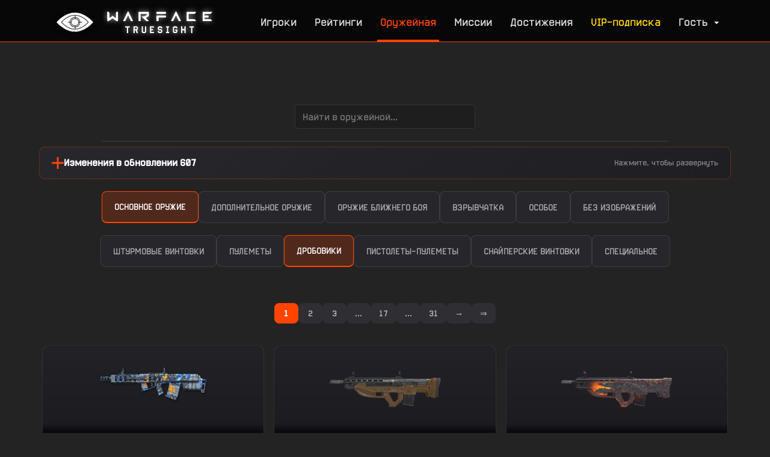

--- FILE ---
content_type: text/html; charset=UTF-8
request_url: https://wfts.su/armory/shg
body_size: 24298
content:

﻿<!DOCTYPE html>
<html>

<head>
	<meta charset="utf-8">
	<title>Warface TrueSight | Оружейная комната: дробовики</title>
	<meta name="viewport" content="width=device-width, initial-scale=1.0, user-scalable=yes">
	<meta name="description" content="Warface TrueSight | Оружейная комната: дробовики">
	<meta http-equiv="X-UA-Compatible" content="IE=edge">
	<meta http-equiv="cleartype" content="on">
	<meta name="MobileOptimized" content="320">
	<meta name="HandheldFriendly" content="True">
	<meta name="apple-mobile-web-app-capable" content="yes">
	<meta name="keywords" content="wfstats, wf stats, tracker, трекер, warface, true, sight, truesight, wf, stats, статистика игроков, стата, песок, профиль, шпион, api, ливы, фарм, песочница, элез, youtube, стат, рейтинг, truesite, tru site, тру, сайт, трусайт, тру сайт, варфейс">
	<meta property="og:site_name" content="Warface TrueSight">
	<meta property="og:description" content="Веб-сервис поиска расширенной статистики игроков Warface: PvP- и PvE-показатели, достижения, рейтинги и многое другое!">
	<meta property="og:image" content="https://cdn.wfts.su/ban3.jpg?1">
	<link type="image/x-icon" rel="shortcut icon" href="/favicon3.ico">
	<link type="text/css" rel="stylesheet" href="/css/style.css?5974">
	<link type="text/css" rel="stylesheet" href="/css/mobile-nav.css?6">
	<meta name="yandex-verification" content="1d73da2aa9a87db2" />
	<!-- Yandex.RTB -->
<script>window.yaContextCb=window.yaContextCb||[]</script>
<script src="https://yandex.ru/ads/system/context.js" async></script>
	<script src="https://ajax.googleapis.com/ajax/libs/jquery/2.2.2/jquery.min.js?1"></script>
	<script src="/js/AJAX.js?1"></script>
	<script src="/js/atom.js?1"></script>
	<script src="/js/LibCanvas.js?1"></script>
	<script src="/js/slideout.min.js?1"></script>
	<script src="/js/slideout-settings.js?4"></script>
	<script src="/js/responsiveslides.min.js?1"></script>
	<script src="/js/responsiveslides-settings.js?1"></script>
	<script src="/js/alerts.js?6"></script>
	<!--[if IE]>
	<script src="http://html5shiv.googlecode.com/svn/trunk/html5.js"></script>
	<![endif]-->
	<script src="//vk.com/js/api/openapi.js?140"></script>
	<script src="/js/mobile-nav.js?5" defer></script>
	
</head>

<body class="has-mobile-nav">
	<header>
		<div class="header-inner">
			<a class="brand" href="/"><img style="margin-top:-2%" src="/wfts.png" alt="Warface TrueSight"></a>

			<nav>
				<ul class="navigation-links nouser">
					<li><a href="/search" title="Поиск игроков и просмотр статистики">Игроки</a></li>
					<!--<li><a href="/clans" title="Кланы" style="color: #FFD700;">Кланы</a></li>-->
					<li><a href="/top/" title="Рейтинги по различным номинациям">Рейтинги</a></li>
					<li><a href="/armory" title="Оружие" class="active">Оружейная</a></li><li><a href="/missions" title="Миссии и спецоперации">Миссии</a></li>
					<li><a href="/achievements" title="Достижения Warface и рейтинги по их получнению среди игроков">Достижения</a></li>
					<li><a href="/vip" style="color: #FFD700 !important;" title="Приобрести VIP-подписку">VIP-подписка</a></li>
					<li><a class="js-slideout-toggle toggleMenu"><span>Гость<b class="caret"></b></span><span>Меню</span></a></li>
				</ul>
			</nav>
		</div>

	</header>
	<nav id="menu" class="slideout-menu" style="display: none;">

 		<section class="menu-section">
			<div class="menu-section-title">Вы вошли как гость</div>
			<ul class="menu-section-list">
				 <li><a href="/login" style="display: inline-block;">Вход</a> | <a href="/signup" style="display: inline-block;">Регистрация</a></li>
			</ul>
		</section>

		<section class="menu-section">
			<div class="menu-section-title">Разделы сайта</div>
			<ul class="menu-section-list">
				<li><a href="/">Главная</a></li>
				<li><a href="/search">Поиск статистики</a></li>
				<li><a href="/clan_search">Поиск кланов</a></li>
				<li><a href="/vip" style="color: #FFD700 !important;">VIP-подписка</a></li>
				<li><a href="/compare">Сравнение игроков</a></li>
				<li><a href="/match" style="color: #FFD700 !important;">Поиск по соответствию</a></li>
				<li><a href="/top/">Рейтинги игроков</a></li>
				<!-- <li><a href="/clans" style="color: #FFD700 !important;">Кланы</a></li>-->
				<li><a href="/missions">Миссии на сегодня</a></li>
				<li><a href="/maps">Карты</a></li>
				<li><a href="/armory">Оружейная</a></li>
				<li><a href="/operations">Спецоперации</a></li>
				<li><a href="/achievements">Достижения</a></li>
				<li><a href="/vip_players">VIP-игроки</a></li>
			</ul>
		</section>

		<section class="menu-section">
			<div class="menu-section-title">Связанные ссылки</div>
			<ul class="menu-section-list">
				<li><a href="/donate">Поддержать проект</a></li>
				<li><a href="https://vk.com/wfts_official" target="_blank">TrueSight ВКонтакте</a></li>
			</ul>
		</section>

	</nav>

	<div class="screencover" id="screencover_error" style="display: none;">
		<div class="floater"></div>
		<div class="alert" id="alert_error">

			<div class="alert-message">
				<span id="error_text"></span>
			</div>

			<div class="alert-response" id="alert_response_buttons">
				<a class="btn" id="alert_accept" onclick="closealert()">Принять</a>
			</div>

		</div>
	</div>



	
	<div class="content">
	    <div class="content-inner">
<div style='max-height: 120px; max-width: 850px; overflow: hidden; padding: 10px; position: relative; margin: 0 auto; margin-bottom: 10px'>
<!-- Yandex.RTB R-A-272616-16 -->
<div id="yandex_rtb_R-A-272616-16"></div>
<script>
window.yaContextCb.push(()=>{
	Ya.Context.AdvManager.render({
		"blockId": "R-A-272616-16",
		"renderTo": "yandex_rtb_R-A-272616-16"
	})
})
</script>
</div>
<link rel="stylesheet" href="/css/armory-redesign.css?18">            <style>
        .search-container {
            width: 80%;
            margin: 20px auto;
            position: relative;
            display: flex;
            justify-content: center;
        }
        
        .search-container input[type="text"] {
            max-width: 300px;
            width: 100%;
        }

        input[type="text"], button {
            width: 100%;
            padding: 12px;
            margin: 10px 0;
            border: 1px solid #333;
            background-color: #1e1e1e;
            color: #c7c7c7;
            border-radius: 4px;
            font-size: 16px;
        }

        .suggestions-container {
            position: absolute;
            top: calc(100% + 10px);
            left: 0;
            right: 0;
            border: 1px solid #333;
            z-index: 1000;
            background-color: #252525;
            color: white;
            max-height: 350px;
            overflow-y: auto;
            box-shadow: 0 4px 6px rgba(0, 0, 0, 0.1);
            border-radius: 4px;
            width: 100%;
        }

        .suggestions-container div {
            padding: 8px;
            cursor: pointer;
            border-bottom: 1px solid #333;
        }

        .suggestions-container div:hover {
            background-color: #303030;
        }

        button {
            background-color: #333;
            color: white;
            border: none;
            cursor: pointer;
            transition: background-color 0.2s;
        }

        button:hover {
            background-color: #444;
        }
        </style>
    
    <div class="search-container">
        <input type="text" autocomplete="off" id="weaponSearch" placeholder="Найти в оружейной..." onfocus="checkAndLoadWeapons()" oninput="checkAndLoadWeapons(); searchWeapons(this)" />
        <div class="suggestions-container"></div>
    </div>

    <script>
var weapons = [];

function loadWeapons() {
    return fetch('/web_api/armory.loadSuggestions.php')
        .then(response => response.json())
        .then(data => {
            weapons = data;
        })
        .catch(error => console.error('Error loading weapons:', error));
}

function checkAndLoadWeapons() {
    if (weapons.length === 0) {
        loadWeapons();
    }
}

function normalizeText(text) {
    const map = {
        'а': 'a', 'б': 'b', 'в': 'v', 'г': 'g', 'д': 'd', 'е': 'e', 'ё': 'e',
        'ж': 'zh', 'з': 'z', 'и': 'i', 'й': 'j', 'к': 'k', 'л': 'l', 'м': 'm',
        'н': 'n', 'о': 'o', 'п': 'p', 'р': 'r', 'с': 's', 'т': 't', 'у': 'u',
        'ф': 'f', 'х': 'h', 'ц': 'c', 'ч': 'ch', 'ш': 'sh', 'щ': 'shch', 'ы': 'y',
        'э': 'e', 'ю': 'yu', 'я': 'ya', 'k': 'k', 'K': 'k', 'К': 'k', 
        '-': '', ' ': '', '\'': '', '\"': '', '/': '', '`': '', '~': '',
        '!': '', '@': '', '#': '', '$': '', '%': '', '^': '', '&': '', '*': '',
        '(': '', ')': '', '_': '', '+': '', '=': '', '{': '', '}': '', '[': '',
        ']': '', '|': '', ':': '', ';': '', '<': '', '>': '', ',': '', '.': '',
        '?': '', '№': '', '—': '', '–': '', ' ': '', '»': '', '«': ''
    };

    let result = '';
    for (let i = 0; i < text.length; i++) {
        const char = text[i].toLowerCase();
        result += map[char] !== undefined ? map[char] : char;
    }
    return result;
}

function switchKeyboardLayout(text) {
    const layoutMap = {
        'q': 'й', 'w': 'ц', 'e': 'у', 'r': 'к', 't': 'е', 'y': 'н', 'u': 'г', 'i': 'ш', 'o': 'щ', 'p': 'з', '[': 'х', ']': 'ъ',
        'a': 'ф', 's': 'ы', 'd': 'в', 'f': 'а', 'g': 'п', 'h': 'р', 'j': 'о', 'k': 'л', 'l': 'д', ';': 'ж', '\'': 'э',
        'z': 'я', 'x': 'ч', 'c': 'с', 'v': 'м', 'b': 'и', 'n': 'т', 'm': 'ь', ',': 'б', '.': 'ю', '/': '.',
        'й': 'q', 'ц': 'w', 'у': 'e', 'к': 'r', 'е': 't', 'н': 'y', 'г': 'u', 'ш': 'i', 'щ': 'o', 'з': 'p', 'х': '[', 'ъ': ']',
        'ф': 'a', 'ы': 's', 'в': 'd', 'а': 'f', 'п': 'g', 'р': 'h', 'о': 'j', 'л': 'k', 'д': 'l', 'ж': ';', 'э': '\'',
        'я': 'z', 'ч': 'x', 'с': 'c', 'м': 'v', 'и': 'b', 'т': 'n', 'ь': 'm', 'б': ',', 'ю': '.', '.': '/'
    };

    let result = '';
    for (let i = 0; i < text.length; i++) {
        const char = text[i].toLowerCase();
        result += layoutMap[char] !== undefined ? layoutMap[char] : char;
    }
    return result;
}

function searchWeapons(inputElement) {
    var searchText = normalizeText(inputElement.value);
    var suggestionsContainer = inputElement.nextElementSibling;
    suggestionsContainer.innerHTML = '';

    if (searchText.length < 2) return;

    var switchedText = normalizeText(switchKeyboardLayout(inputElement.value));

    var filteredSuggestions = weapons.filter(function(weapon) {
        return normalizeText(weapon.weapon_name).includes(searchText) ||
               normalizeText(weapon.ru_name).includes(searchText) ||
               normalizeText(weapon.ru_desc).includes(searchText) ||
               normalizeText(weapon.orig_name).includes(searchText) ||
               normalizeText(weapon.orig_desc).includes(searchText) ||
               normalizeText(weapon.weapon_name).includes(switchedText) ||
               normalizeText(weapon.ru_name).includes(switchedText) ||
               normalizeText(weapon.ru_desc).includes(switchedText) ||
               normalizeText(weapon.orig_name).includes(switchedText) ||
               normalizeText(weapon.orig_desc).includes(switchedText);
    });

    filteredSuggestions.sort((a, b) => {
        const aName = normalizeText(a.ru_name);
        const bName = normalizeText(b.ru_name);
        const exactMatchA = aName === searchText;
        const exactMatchB = bName === searchText;
        const startsWithA = aName.startsWith(searchText);
        const startsWithB = bName.startsWith(searchText);

        if (exactMatchA && !exactMatchB) return -1;
        if (!exactMatchA && exactMatchB) return 1;
        if (startsWithA && !startsWithB) return -1;
        if (!startsWithA && startsWithB) return 1;
        return 0;
    });

    filteredSuggestions.forEach(function(weapon) {
        var div = document.createElement('div');
        div.innerHTML = weapon.ru_name + " (" + weapon.weapon_name + ")";
        div.onclick = function() {
            window.location.href = 'https://wfts.su/armory/' + weapon.weapon_name;
        };
        suggestionsContainer.appendChild(div);
    });
}
    </script>
        <div class="changelog-accordion">
    <input type="checkbox" id="changelog-toggle" class="changelog-accordion__input">
    <label for="changelog-toggle" class="changelog-accordion__header">
        <span class="changelog-accordion__icon"></span>
        <span class="changelog-accordion__title">Изменения в обновлении 607</span>
        <span class="changelog-accordion__hint">Нажмите, чтобы развернуть</span>
    </label>
    <div class="changelog-accordion__content">
        <div class="changelog-table-wrap">
<table class="useractions">
      <thead style="line-height:10px;"><tr class="header">
        <th>Оружие</th>
        <th>Что изменилось</th>
        <th>Старое значение</th>
        <th>Новое значение</th>
        <th>Изменение</th>
      </tr></thead>      <tr>
        <td><a href='/armory/shg21_bra01'>AA-12 | 'Карнавал'</a></td>
        <td>Название</td>
        <td>AA-12 'Карнавал'</td>
        <td>AA-12 | 'Карнавал'</td>
        <td>&mdash;</td>
      </tr>      <tr>
        <td><a href='/armory/smg25_bp06'>ACR CQB Classic | 'Фобос'</a></td>
        <td>Название</td>
        <td>ACR CQB Classic 'Фобос'</td>
        <td>ACR CQB Classic | 'Фобос'</td>
        <td>&mdash;</td>
      </tr>      <tr>
        <td><a href='/armory/smg52_apache01'>ACR CQB Custom | 'Апачи'</a></td>
        <td>Название</td>
        <td>ACR CQB Custom 'Апачи'</td>
        <td>ACR CQB Custom | 'Апачи'</td>
        <td>&mdash;</td>
      </tr>      <tr>
        <td><a href='/armory/sr55_realwars01'>Alpine Special | 'Отступник'</a></td>
        <td>Название</td>
        <td>Alpine Special 'Отступник'</td>
        <td>Alpine Special | 'Отступник'</td>
        <td>&mdash;</td>
      </tr>      <tr>
        <td><a href='/armory/sr03_anubis'>Alpine | 'Анубис'</a></td>
        <td>Название</td>
        <td>Alpine 'Анубис'</td>
        <td>Alpine | 'Анубис'</td>
        <td>&mdash;</td>
      </tr>      <tr>
        <td><a href='/armory/sr17_stream01'>AMP DSR-1 | 'Эфир'</a></td>
        <td>Название</td>
        <td>AMP DSR-1 'Эфир'</td>
        <td>AMP DSR-1 | 'Эфир'</td>
        <td>&mdash;</td>
      </tr>      <tr>
        <td><a href='/armory/sr04_25pve03'>AS50 | 'Пиранья'</a></td>
        <td>Название</td>
        <td>AS50 'Пиранья'</td>
        <td>AS50 | 'Пиранья'</td>
        <td>&mdash;</td>
      </tr>      <tr>
        <td><a href='/armory/sr56_saboteur01'>AT308 Custom | 'Бродяга'</a></td>
        <td>Название</td>
        <td>AT308 Custom 'Бродяга'</td>
        <td>AT308 Custom | 'Бродяга'</td>
        <td>&mdash;</td>
      </tr>      <tr>
        <td><a href='/armory/sr39_bp05'>AT308 | 'Синдикат'</a></td>
        <td>Название</td>
        <td>AT308 'Синдикат'</td>
        <td>AT308 | 'Синдикат'</td>
        <td>&mdash;</td>
      </tr>      <tr>
        <td><a href='/armory/sr69_25na03bope'>ATA Arms Turqua | 'Кайпора'</a></td>
        <td>Название</td>
        <td>ATA Arms Turqua 'Кайпора'</td>
        <td>ATA Arms Turqua | 'Кайпора'</td>
        <td>&mdash;</td>
      </tr>      <tr>
        <td><a href='/armory/smg00001_desert'>AUG A3 9mm XS Custom | 'Кочевник'</a></td>
        <td>Название</td>
        <td>AUG A3 9mm XS Custom 'Кочевник'</td>
        <td>AUG A3 9mm XS Custom | 'Кочевник'</td>
        <td>&mdash;</td>
      </tr>      <tr>
        <td><a href='/armory/smg11_camo02'>AUG A3 9mm XS | 'Зима'</a></td>
        <td>Название</td>
        <td>AUG A3 9mm XS 'Зима'</td>
        <td>AUG A3 9mm XS | 'Зима'</td>
        <td>&mdash;</td>
      </tr>      <tr>
        <td><a href='/armory/mg08_camo02'>AUG A3 Hbar | 'Вьюга'</a></td>
        <td>Название</td>
        <td>AUG A3 Hbar 'Вьюга'</td>
        <td>AUG A3 Hbar | 'Вьюга'</td>
        <td>&mdash;</td>
      </tr>      <tr>
        <td><a href='/armory/sr61_alligator2207'>AWP | 'Аллигатор'</a></td>
        <td>Название</td>
        <td>AWP 'Аллигатор'</td>
        <td>AWP | 'Аллигатор'</td>
        <td>&mdash;</td>
      </tr>      <tr>
        <td><a href='/armory/sr31_brazil01'>AX308 | 'Мятежник'</a></td>
        <td>Название</td>
        <td>AX308 'Мятежник'</td>
        <td>AX308 | 'Мятежник'</td>
        <td>&mdash;</td>
      </tr>      <tr>
        <td><a href='/armory/sr15_bra02'>Barrett M107 | 'Вторая годовщина'</a></td>
        <td>Название</td>
        <td>Barrett M107 'Вторая годовщина'</td>
        <td>Barrett M107 | 'Вторая годовщина'</td>
        <td>&mdash;</td>
      </tr>      <tr>
        <td><a href='/armory/sr60_biomech2303_01'>Barrett M82A1 | 'Киборг'</a></td>
        <td>Название</td>
        <td>Barrett M82A1 'Киборг'</td>
        <td>Barrett M82A1 | 'Киборг'</td>
        <td>&mdash;</td>
      </tr>      <tr>
        <td><a href='/armory/sr16_dragon01'>Barrett M98B | 'Пифон'</a></td>
        <td>Название</td>
        <td>Barrett M98B 'Пифон'</td>
        <td>Barrett M98B | 'Пифон'</td>
        <td>&mdash;</td>
      </tr>      <tr>
        <td><a href='/armory/sr57_holo01'>Barrett MRAD Mk22 | 'Легион'</a></td>
        <td>Название</td>
        <td>Barrett MRAD Mk22 'Легион'</td>
        <td>Barrett MRAD Mk22 | 'Легион'</td>
        <td>&mdash;</td>
      </tr>      <tr>
        <td><a href='/armory/shg68_biomech2303_01'>Benelli M2 SP | 'Киборг'</a></td>
        <td>Название</td>
        <td>Benelli M2 SP 'Киборг'</td>
        <td>Benelli M2 SP | 'Киборг'</td>
        <td>&mdash;</td>
      </tr>      <tr>
        <td><a href='/armory/shg56_green01'>Benelli M4 Custom | 'Виридиан'</a></td>
        <td>Название</td>
        <td>Benelli M4 Custom 'Виридиан'</td>
        <td>Benelli M4 Custom | 'Виридиан'</td>
        <td>&mdash;</td>
      </tr>      <tr>
        <td><a href='/armory/shg22_bra02'>Benelli M4 Super 90 | 'Вторая годовщина'</a></td>
        <td>Название</td>
        <td>Benelli M4 Super 90 'Вторая годовщина'</td>
        <td>Benelli M4 Super 90 | 'Вторая годовщина'</td>
        <td>&mdash;</td>
      </tr>      <tr>
        <td><a href='/armory/sr59_frontlines02'>Benelli MR1 | 'Дозор'</a></td>
        <td>Название</td>
        <td>Benelli MR1 'Дозор'</td>
        <td>Benelli MR1 | 'Дозор'</td>
        <td>&mdash;</td>
      </tr>      <tr>
        <td><a href='/armory/shg15_camo02'>Benelli Nova tactical | 'Вьюга'</a></td>
        <td>Название</td>
        <td>Benelli Nova tactical 'Вьюга'</td>
        <td>Benelli Nova tactical | 'Вьюга'</td>
        <td>&mdash;</td>
      </tr>      <tr>
        <td><a href='/armory/shg63_dpass2212_02'>Benelli Super Black Eagle 3 | 'Перевал'</a></td>
        <td>Название</td>
        <td>Benelli Super Black Eagle 3 'Перевал'</td>
        <td>Benelli Super Black Eagle 3 | 'Перевал'</td>
        <td>&mdash;</td>
      </tr>      <tr>
        <td><a href='/armory/pt07_camo07'>Beretta M9 | 'Лес'</a></td>
        <td>Название</td>
        <td>Beretta M9 'Лес'</td>
        <td>Beretta M9 | 'Лес'</td>
        <td>&mdash;</td>
      </tr>      <tr>
        <td><a href='/armory/smg26_bp09'>Beretta MX4 Storm | 'Гексагон'</a></td>
        <td>Название</td>
        <td>Beretta MX4 Storm 'Гексагон'</td>
        <td>Beretta MX4 Storm | 'Гексагон'</td>
        <td>&mdash;</td>
      </tr>      <tr>
        <td><a href='/armory/smg70_bandarlog2406'>Beretta PMX | 'Топь'</a></td>
        <td>Название</td>
        <td>Beretta PMX 'Топь'</td>
        <td>Beretta PMX | 'Топь'</td>
        <td>&mdash;</td>
      </tr>      <tr>
        <td><a href='/armory/shg72_25bp06shark'>Browning Cynergy CX | 'Мегалодон'</a></td>
        <td>Название</td>
        <td>Browning Cynergy CX "Мегалодон"</td>
        <td>Browning Cynergy CX | 'Мегалодон'</td>
        <td>&mdash;</td>
      </tr>      <tr class="row-positive">
        <td><a href='/armory/sr42'>Bushmaster BA50</a></td>
        <td>Множитель урона в тело</td>
        <td>1.08</td>
        <td>1.15</td>
        <td>+0.07</td>
      </tr>      <tr class="row-positive">
        <td><a href='/armory/sr42'>Bushmaster BA50</a></td>
        <td>Множитель урона в руку</td>
        <td>1.05</td>
        <td>1.25</td>
        <td>+0.2</td>
      </tr>      <tr class="row-positive">
        <td><a href='/armory/sr42'>Bushmaster BA50</a></td>
        <td>Множитель урона в ногу</td>
        <td>1.05</td>
        <td>1.25</td>
        <td>+0.2</td>
      </tr>      <tr class="row-positive">
        <td><a href='/armory/sr42'>Bushmaster BA50</a></td>
        <td>Темп стрельбы</td>
        <td>230</td>
        <td>310</td>
        <td>+80</td>
      </tr>      <tr class="row-positive">
        <td><a href='/armory/sr42'>Bushmaster BA50</a></td>
        <td>Урон</td>
        <td>350</td>
        <td>800</td>
        <td>+450</td>
      </tr>      <tr class="row-positive">
        <td><a href='/armory/sr42'>Bushmaster BA50</a></td>
        <td>Минимальный урон</td>
        <td>295</td>
        <td>380</td>
        <td>+85</td>
      </tr>      <tr class="row-negative">
        <td><a href='/armory/sr42'>Bushmaster BA50</a></td>
        <td>Снижение урона за каждый метр</td>
        <td>130</td>
        <td>1</td>
        <td>-129</td>
      </tr>      <tr class="row-positive">
        <td><a href='/armory/sr42'>Bushmaster BA50</a></td>
        <td>Дистанция начала снижения урона за метр</td>
        <td>70</td>
        <td>99</td>
        <td>+29</td>
      </tr>      <tr class="row-negative">
        <td><a href='/armory/sr42'>Bushmaster BA50</a></td>
        <td>Длительность перезарядки</td>
        <td>4500</td>
        <td>3600</td>
        <td>-900</td>
      </tr>      <tr class="row-negative">
        <td><a href='/armory/sr42'>Bushmaster BA50</a></td>
        <td>Время смены на предмет</td>
        <td>500</td>
        <td>300</td>
        <td>-200</td>
      </tr>      <tr class="row-negative">
        <td><a href='/armory/sr42'>Bushmaster BA50</a></td>
        <td>Время смены с предмета</td>
        <td>400</td>
        <td>300</td>
        <td>-100</td>
      </tr>      <tr class="row-positive">
        <td><a href='/armory/sr42'>Bushmaster BA50</a></td>
        <td>Время входа в зум</td>
        <td>130</td>
        <td>290</td>
        <td>+160</td>
      </tr>      <tr class="row-negative">
        <td><a href='/armory/sr42'>Bushmaster BA50</a></td>
        <td>Время выхода из зума</td>
        <td>150</td>
        <td>90</td>
        <td>-60</td>
      </tr>      <tr class="row-positive">
        <td><a href='/armory/sr42'>Bushmaster BA50</a></td>
        <td>Длительность затвора (для снайперских винтовок)</td>
        <td>1029</td>
        <td>1250</td>
        <td>+221</td>
      </tr>      <tr>
        <td><a href='/armory/pt04_joker01'>Calico M950 | 'Джокер'</a></td>
        <td>Название</td>
        <td>Calico M950 'Джокер'</td>
        <td>Calico M950 | 'Джокер'</td>
        <td>&mdash;</td>
      </tr>      <tr>
        <td><a href='/armory/sr07_camo08'>Calico M951S | 'Камыш'</a></td>
        <td>Название</td>
        <td>Calico M951S 'Камыш'</td>
        <td>Calico M951S | 'Камыш'</td>
        <td>&mdash;</td>
      </tr>      <tr>
        <td><a href='/armory/sr46_arena01'>CDX-MC Kraken | 'Гидра'</a></td>
        <td>Название</td>
        <td>CDX-MC Kraken 'Гидра'</td>
        <td>CDX-MC Kraken | 'Гидра'</td>
        <td>&mdash;</td>
      </tr>      <tr>
        <td><a href='/armory/sr00001_realwars01'>CheyTac M200 Special | 'Отступник'</a></td>
        <td>Название</td>
        <td>CheyTac M200 Special 'Отступник'</td>
        <td>CheyTac M200 Special | 'Отступник'</td>
        <td>&mdash;</td>
      </tr>      <tr>
        <td><a href='/armory/sr08_25rating03'>CheyTac M200 | 'Голеадор'</a></td>
        <td>Название</td>
        <td>CheyTac M200 'Голеадор'</td>
        <td>CheyTac M200 | 'Голеадор'</td>
        <td>&mdash;</td>
      </tr>      <tr>
        <td><a href='/armory/shg55_25bp03pinup'>Chiappa Triple Threat | 'Пляж'</a></td>
        <td>Название</td>
        <td>Chiappa Triple Threat 'Пляж'</td>
        <td>Chiappa Triple Threat | 'Пляж'</td>
        <td>&mdash;</td>
      </tr>      <tr>
        <td><a href='/armory/smg48_brazil02'>Cobalt Kinetics Stealth Pistol | 'Стражник'</a></td>
        <td>Название</td>
        <td>Cobalt Kinetics Stealth Pistol 'Стражник'</td>
        <td>Cobalt Kinetics Stealth Pistol | 'Стражник'</td>
        <td>&mdash;</td>
      </tr>      <tr>
        <td><a href='/armory/sr49_brazil02'>Cobalt Kinetics Twenty-Seven | 'Стражник'</a></td>
        <td>Название</td>
        <td>Cobalt Kinetics Twenty-Seven 'Стражник'</td>
        <td>Cobalt Kinetics Twenty-Seven | 'Стражник'</td>
        <td>&mdash;</td>
      </tr>      <tr>
        <td><a href='/armory/shg60_realwars01'>Cobray Striker Special | 'Отступник'</a></td>
        <td>Название</td>
        <td>Cobray Striker Special 'Отступник'</td>
        <td>Cobray Striker Special | 'Отступник'</td>
        <td>&mdash;</td>
      </tr>      <tr>
        <td><a href='/armory/shg11_camo03'>Cobray Striker | 'Джунгли'</a></td>
        <td>Название</td>
        <td>Cobray Striker 'Джунгли'</td>
        <td>Cobray Striker | 'Джунгли'</td>
        <td>&mdash;</td>
      </tr>      <tr>
        <td><a href='/armory/pt16_boar2310'>Colt M1911A1 | 'Секач'</a></td>
        <td>Название</td>
        <td>Colt M1911A1 'Секач'</td>
        <td>Colt M1911A1 | 'Секач'</td>
        <td>&mdash;</td>
      </tr>      <tr>
        <td><a href='/armory/pt02_anubis'>Colt Python Elite | 'Анубис'</a></td>
        <td>Название</td>
        <td>Colt Python Elite 'Анубис'</td>
        <td>Colt Python Elite | 'Анубис'</td>
        <td>&mdash;</td>
      </tr>      <tr>
        <td><a href='/armory/shg32_bp07'>Crye Precision SIX12 | 'Берсерк'</a></td>
        <td>Название</td>
        <td>Crye Precision SIX12 'Берсерк'</td>
        <td>Crye Precision SIX12 | 'Берсерк'</td>
        <td>&mdash;</td>
      </tr>      <tr>
        <td><a href='/armory/smg73_25bp06shark'>CSV-9 | 'Мегалодон'</a></td>
        <td>Название</td>
        <td>CSV-9 "Мегалодон"</td>
        <td>CSV-9 | 'Мегалодон'</td>
        <td>&mdash;</td>
      </tr>      <tr>
        <td><a href='/armory/pt37_bp05'>CZ 75 Czechmate Parrot | 'Синдикат'</a></td>
        <td>Название</td>
        <td>CZ 75 Czechmate Parrot 'Синдикат'</td>
        <td>CZ 75 Czechmate Parrot | 'Синдикат'</td>
        <td>&mdash;</td>
      </tr>      <tr>
        <td><a href='/armory/pt32_bp09'>CZ 75-Auto | 'Гексагон'</a></td>
        <td>Название</td>
        <td>CZ 75-Auto 'Гексагон'</td>
        <td>CZ 75-Auto | 'Гексагон'</td>
        <td>&mdash;</td>
      </tr>      <tr>
        <td><a href='/armory/smg38_25spring03'>CZ Scorpion EVO 3 | 'Вендетта'</a></td>
        <td>Название</td>
        <td>CZ Scorpion EVO 3 "Вендетта"</td>
        <td>CZ Scorpion EVO 3 | 'Вендетта'</td>
        <td>&mdash;</td>
      </tr>      <tr>
        <td><a href='/armory/smg12_bra01'>Daewoo K1 | 'Карнавал'</a></td>
        <td>Название</td>
        <td>Daewoo K1 'Карнавал'</td>
        <td>Daewoo K1 | 'Карнавал'</td>
        <td>&mdash;</td>
      </tr>      <tr>
        <td><a href='/armory/pt08_kra01'>Daewoo K5 | 'Восход'</a></td>
        <td>Название</td>
        <td>Daewoo K5 'Восход'</td>
        <td>Daewoo K5 | 'Восход'</td>
        <td>&mdash;</td>
      </tr>      <tr>
        <td><a href='/armory/smg14_kra01'>Daewoo K7 | 'Восход'</a></td>
        <td>Название</td>
        <td>Daewoo K7 'Восход'</td>
        <td>Daewoo K7 | 'Восход'</td>
        <td>&mdash;</td>
      </tr>      <tr>
        <td><a href='/armory/shg00002'>Derya MK-10 VR 102 Special | 'Фараон'</a></td>
        <td>Название</td>
        <td>Derya MK-10 VR 102 Special 'Фараон'</td>
        <td>Derya MK-10 VR 102 Special | 'Фараон'</td>
        <td>&mdash;</td>
      </tr>      <tr>
        <td><a href='/armory/shg36_set09'>Derya MK-10 VR 102 | 'Атлас'</a></td>
        <td>Название</td>
        <td>Derya MK-10 VR 102 'Атлас'</td>
        <td>Derya MK-10 VR 102 | 'Атлас'</td>
        <td>&mdash;</td>
      </tr>      <tr>
        <td><a href='/armory/pt01_25bp06shark'>Desert Eagle | 'Мегалодон'</a></td>
        <td>Название</td>
        <td>Desert Eagle 'Мегалодон'</td>
        <td>Desert Eagle | 'Мегалодон'</td>
        <td>&mdash;</td>
      </tr>      <tr>
        <td><a href='/armory/smg40_bp07'>Desert Tech MDR-C | 'Берсерк'</a></td>
        <td>Название</td>
        <td>Desert Tech MDR-C 'Берсерк'</td>
        <td>Desert Tech MDR-C | 'Берсерк'</td>
        <td>&mdash;</td>
      </tr>      <tr>
        <td><a href='/armory/smg64_sales2209'>Desert Tech MDRX | 'Авиатор'</a></td>
        <td>Название</td>
        <td>Desert Tech MDRX 'Авиатор'</td>
        <td>Desert Tech MDRX | 'Авиатор'</td>
        <td>&mdash;</td>
      </tr>      <tr>
        <td><a href='/armory/shg42_hlw04'>DP-12 | 'Франкенштейн'</a></td>
        <td>Название</td>
        <td>DP-12 'Франкенштейн'</td>
        <td>DP-12 | 'Франкенштейн'</td>
        <td>&mdash;</td>
      </tr>      <tr>
        <td><a href='/armory/sr32_mars02'>DSA SA58 SPR | 'Деймос'</a></td>
        <td>Название</td>
        <td>DSA SA58 SPR 'Деймос'</td>
        <td>DSA SA58 SPR | 'Деймос'</td>
        <td>&mdash;</td>
      </tr>      <tr>
        <td><a href='/armory/shg43_autumn2209_01'>Fabarm P.S.S.10 | 'Нейтрон'</a></td>
        <td>Название</td>
        <td>Fabarm P.S.S.10 'Нейтрон'</td>
        <td>Fabarm P.S.S.10 | 'Нейтрон'</td>
        <td>&mdash;</td>
      </tr>      <tr>
        <td><a href='/armory/shg35_bp09'>Fabarm S.A.T. 8 Pro | 'Гексагон'</a></td>
        <td>Название</td>
        <td>Fabarm S.A.T. 8 Pro 'Гексагон'</td>
        <td>Fabarm S.A.T. 8 Pro | 'Гексагон'</td>
        <td>&mdash;</td>
      </tr>      <tr>
        <td><a href='/armory/shg37_cny01'>Fabarm STF 12 Compact | 'Драконоборец'</a></td>
        <td>Название</td>
        <td>Fabarm STF 12 Compact 'Драконоборец'</td>
        <td>Fabarm STF 12 Compact | 'Драконоборец'</td>
        <td>&mdash;</td>
      </tr>      <tr>
        <td><a href='/armory/shg00003_gray00001'>Fabarm STF 12 Short | 'Технология'</a></td>
        <td>Название</td>
        <td>Fabarm STF 12 Short 'Технология'</td>
        <td>Fabarm STF 12 Short | 'Технология'</td>
        <td>&mdash;</td>
      </tr>      <tr>
        <td><a href='/armory/shg38_bp05'>Fabarm XLR5 Prestige | 'Синдикат'</a></td>
        <td>Название</td>
        <td>Fabarm XLR5 Prestige 'Синдикат'</td>
        <td>Fabarm XLR5 Prestige | 'Синдикат'</td>
        <td>&mdash;</td>
      </tr>      <tr>
        <td><a href='/armory/smg74_25pve03'>FAMAE SAF-200 | 'Пиранья'</a></td>
        <td>Название</td>
        <td>FAMAE SAF-200 'Пиранья'</td>
        <td>FAMAE SAF-200 | 'Пиранья'</td>
        <td>&mdash;</td>
      </tr>      <tr>
        <td><a href='/armory/pt22_xmas02'>FN Five-seveN | 'Злой Санта'</a></td>
        <td>Название</td>
        <td>FN Five-seveN 'Злой Санта'</td>
        <td>FN Five-seveN | 'Злой Санта'</td>
        <td>&mdash;</td>
      </tr>      <tr>
        <td><a href='/armory/smg09_camo02'>FN P90 Classic | 'Вьюга'</a></td>
        <td>Название</td>
        <td>FN P90 Classic 'Вьюга'</td>
        <td>FN P90 Classic | 'Вьюга'</td>
        <td>&mdash;</td>
      </tr>      <tr>
        <td><a href='/armory/smg31_25summer06'>FN SCAR-L PDW | 'Андроид'</a></td>
        <td>Название</td>
        <td>FN SCAR-L PDW 'Андроид'</td>
        <td>FN SCAR-L PDW | 'Андроид'</td>
        <td>&mdash;</td>
      </tr>      <tr>
        <td><a href='/armory/shg45_carbon01'>Fostech Origin-12 | 'Карбон'</a></td>
        <td>Название</td>
        <td>Fostech Origin-12 'Карбон'</td>
        <td>Fostech Origin-12 | 'Карбон'</td>
        <td>&mdash;</td>
      </tr>      <tr>
        <td><a href='/armory/sr43_set12'>Gepard GM6 Lynx | K.I.W.I.</a></td>
        <td>Название</td>
        <td>Gepard GM6 Lynx K.I.W.I.</td>
        <td>Gepard GM6 Lynx | K.I.W.I.</td>
        <td>&mdash;</td>
      </tr>      <tr>
        <td><a href='/armory/shg70_bandarlog2406'>GForce Arms Huckleberry | 'Топь'</a></td>
        <td>Название</td>
        <td>GForce Arms Huckleberry 'Топь'</td>
        <td>GForce Arms Huckleberry | 'Топь'</td>
        <td>&mdash;</td>
      </tr>      <tr>
        <td><a href='/armory/smg51_autumn01'>Gilboa Snake DBR | 'Маори'</a></td>
        <td>Название</td>
        <td>Gilboa Snake DBR 'Маори'</td>
        <td>Gilboa Snake DBR | 'Маори'</td>
        <td>&mdash;</td>
      </tr>      <tr>
        <td><a href='/armory/pt21_25rating03'>Glock 18C | 'Голеадор'</a></td>
        <td>Название</td>
        <td>Glock 18C 'Голеадор'</td>
        <td>Glock 18C | 'Голеадор'</td>
        <td>&mdash;</td>
      </tr>      <tr>
        <td><a href='/armory/smg55_obsidian01'>Grand Power SR9A2 | 'Кристалл'</a></td>
        <td>Название</td>
        <td>Grand Power SR9A2 'Кристалл'</td>
        <td>Grand Power SR9A2 | 'Кристалл'</td>
        <td>&mdash;</td>
      </tr>      <tr>
        <td><a href='/armory/sr45_apache01'>H&K G28 | 'Апачи'</a></td>
        <td>Название</td>
        <td>H&K G28 'Апачи'</td>
        <td>H&K G28 | 'Апачи'</td>
        <td>&mdash;</td>
      </tr>      <tr>
        <td><a href='/armory/mg06_hlw01'>H&K G36 MG | 'Антизомби'</a></td>
        <td>Название</td>
        <td>H&K G36 MG 'Антизомби'</td>
        <td>H&K G36 MG | 'Антизомби'</td>
        <td>&mdash;</td>
      </tr>      <tr>
        <td><a href='/armory/smg07_hlw01'>H&K G36C | 'Антизомби'</a></td>
        <td>Название</td>
        <td>H&K G36C 'Антизомби'</td>
        <td>H&K G36C | 'Антизомби'</td>
        <td>&mdash;</td>
      </tr>      <tr>
        <td><a href='/armory/mg26_brazil01'>H&K MG5 121 | 'Мятежник'</a></td>
        <td>Название</td>
        <td>H&K MG5 121 'Мятежник'</td>
        <td>H&K MG5 121 | 'Мятежник'</td>
        <td>&mdash;</td>
      </tr>      <tr>
        <td><a href='/armory/smg04_camo02'>H&K MP5 | 'Буран'</a></td>
        <td>Название</td>
        <td>H&K MP5 'Буран'</td>
        <td>H&K MP5 | 'Буран'</td>
        <td>&mdash;</td>
      </tr>      <tr>
        <td><a href='/armory/smg39_bp05'>H&K MP5A5 Custom | 'Синдикат'</a></td>
        <td>Название</td>
        <td>H&K MP5A5 Custom 'Синдикат'</td>
        <td>H&K MP5A5 Custom | 'Синдикат'</td>
        <td>&mdash;</td>
      </tr>      <tr>
        <td><a href='/armory/smg01_camo03'>H&K MP7 | 'Джунгли'</a></td>
        <td>Название</td>
        <td>H&K MP7 'Джунгли'</td>
        <td>H&K MP7 | 'Джунгли'</td>
        <td>&mdash;</td>
      </tr>      <tr>
        <td><a href='/armory/pt00002_frontlines02'>H&K P30 | 'Дозор'</a></td>
        <td>Название</td>
        <td>H&K P30 'Дозор'</td>
        <td>H&K P30 | 'Дозор'</td>
        <td>&mdash;</td>
      </tr>      <tr>
        <td><a href='/armory/sr06_hlw01'>H&K SL8 | 'Антизомби'</a></td>
        <td>Название</td>
        <td>H&K SL8 'Антизомби'</td>
        <td>H&K SL8 | 'Антизомби'</td>
        <td>&mdash;</td>
      </tr>      <tr>
        <td><a href='/armory/smg17_crown02'>H&K UMP | 'Элита'</a></td>
        <td>Название</td>
        <td>H&K UMP 'Элита'</td>
        <td>H&K UMP | 'Элита'</td>
        <td>&mdash;</td>
      </tr>      <tr>
        <td><a href='/armory/pt03_camo02'>H&K USP | 'Буран'</a></td>
        <td>Название</td>
        <td>H&K USP 'Буран'</td>
        <td>H&K USP | 'Буран'</td>
        <td>&mdash;</td>
      </tr>      <tr>
        <td><a href='/armory/pt46_alligator2207'>H&K VP9 Match | 'Аллигатор'</a></td>
        <td>Название</td>
        <td>H&K VP9 Match 'Аллигатор'</td>
        <td>H&K VP9 Match | 'Аллигатор'</td>
        <td>&mdash;</td>
      </tr>      <tr class="row-negative">
        <td><a href='/armory/ar32'>HArms CQR</a></td>
        <td>Множитель урона в голову</td>
        <td>4.7</td>
        <td>4</td>
        <td>-0.7</td>
      </tr>      <tr class="row-positive">
        <td><a href='/armory/ar32'>HArms CQR</a></td>
        <td>Множитель урона в тело</td>
        <td>1</td>
        <td>1.4</td>
        <td>+0.4</td>
      </tr>      <tr class="row-positive">
        <td><a href='/armory/ar32'>HArms CQR</a></td>
        <td>Множитель урона в руку</td>
        <td>1</td>
        <td>1.4</td>
        <td>+0.4</td>
      </tr>      <tr class="row-positive">
        <td><a href='/armory/ar32'>HArms CQR</a></td>
        <td>Множитель урона в ногу</td>
        <td>1</td>
        <td>1.3</td>
        <td>+0.3</td>
      </tr>      <tr class="row-positive">
        <td><a href='/armory/ar32'>HArms CQR</a></td>
        <td>Темп стрельбы</td>
        <td>620</td>
        <td>815</td>
        <td>+195</td>
      </tr>      <tr class="row-positive">
        <td><a href='/armory/ar32'>HArms CQR</a></td>
        <td>Урон</td>
        <td>84</td>
        <td>120</td>
        <td>+36</td>
      </tr>      <tr class="row-positive">
        <td><a href='/armory/ar32'>HArms CQR</a></td>
        <td>Минимальный урон</td>
        <td>57</td>
        <td>90</td>
        <td>+33</td>
      </tr>      <tr class="row-positive">
        <td><a href='/armory/ar32'>HArms CQR</a></td>
        <td>Дистанция начала снижения урона за метр</td>
        <td>17</td>
        <td>22</td>
        <td>+5</td>
      </tr>      <tr class="row-negative">
        <td><a href='/armory/ar32'>HArms CQR</a></td>
        <td>Время смены на предмет</td>
        <td>300</td>
        <td>220</td>
        <td>-80</td>
      </tr>      <tr class="row-negative">
        <td><a href='/armory/ar32'>HArms CQR</a></td>
        <td>Время смены с предмета</td>
        <td>300</td>
        <td>220</td>
        <td>-80</td>
      </tr>      <tr class="row-negative">
        <td><a href='/armory/ar32'>HArms CQR</a></td>
        <td>Время входа в зум</td>
        <td>150</td>
        <td>125</td>
        <td>-25</td>
      </tr>      <tr class="row-negative">
        <td><a href='/armory/ar32'>HArms CQR</a></td>
        <td>Время выхода из зума</td>
        <td>260</td>
        <td>100</td>
        <td>-160</td>
      </tr>      <tr>
        <td><a href='/armory/shg12_camo04'>Hawk Pump | 'Город'</a></td>
        <td>Название</td>
        <td>Hawk Pump 'Город'</td>
        <td>Hawk Pump | 'Город'</td>
        <td>&mdash;</td>
      </tr>      <tr>
        <td><a href='/armory/smg33_25pve06'>Honey Badger | 'Колония'</a></td>
        <td>Название</td>
        <td>Honey Badger 'Колония'</td>
        <td>Honey Badger | 'Колония'</td>
        <td>&mdash;</td>
      </tr>      <tr>
        <td><a href='/armory/shg57_green01'>Hunt Group MH12 | 'Виридиан'</a></td>
        <td>Название</td>
        <td>Hunt Group MH12 'Виридиан'</td>
        <td>Hunt Group MH12 | 'Виридиан'</td>
        <td>&mdash;</td>
      </tr>      <tr>
        <td><a href='/armory/shg02_set02'>Jackhammer | 'Черный дракон'</a></td>
        <td>Название</td>
        <td>Jackhammer 'Черный дракон'</td>
        <td>Jackhammer | 'Черный дракон'</td>
        <td>&mdash;</td>
      </tr>      <tr>
        <td><a href='/armory/smg61_snowman01'>JS 9mm Custom | 'Полюс'</a></td>
        <td>Название</td>
        <td>JS 9mm Custom 'Полюс'</td>
        <td>JS 9mm Custom | 'Полюс'</td>
        <td>&mdash;</td>
      </tr>      <tr>
        <td><a href='/armory/smg30_zsd01'>JS 9mm | 'Арес'</a></td>
        <td>Название</td>
        <td>JS 9mm 'Арес'</td>
        <td>JS 9mm | 'Арес'</td>
        <td>&mdash;</td>
      </tr>      <tr>
        <td><a href='/armory/shg69_bone2309_01'>Kalashnikov USA KHAOS | 'Жрец'</a></td>
        <td>Название</td>
        <td>Kalashnikov USA KHAOS 'Жрец'</td>
        <td>Kalashnikov USA KHAOS | 'Жрец'</td>
        <td>&mdash;</td>
      </tr>      <tr>
        <td><a href='/armory/shg58_autumn01'>Kalashnikov USA Komrad 12 | 'Маори'</a></td>
        <td>Название</td>
        <td>Kalashnikov USA Komrad 12 'Маори'</td>
        <td>Kalashnikov USA Komrad 12 | 'Маори'</td>
        <td>&mdash;</td>
      </tr>      <tr>
        <td><a href='/armory/shg54_autumn2209_02'>Kel-Tec KS7 | 'Квант'</a></td>
        <td>Название</td>
        <td>Kel-Tec KS7 'Квант'</td>
        <td>Kel-Tec KS7 | 'Квант'</td>
        <td>&mdash;</td>
      </tr>      <tr>
        <td><a href='/armory/shg13_25summer07'>Kel-Tec KSG | 'Мумия'</a></td>
        <td>Название</td>
        <td>Kel-Tec KSG 'Мумия'</td>
        <td>Kel-Tec KSG | 'Мумия'</td>
        <td>&mdash;</td>
      </tr>      <tr>
        <td><a href='/armory/sr63_biker2301'>Kel-Tec RDB-C | 'Кавалерия'</a></td>
        <td>Название</td>
        <td>Kel-Tec RDB-C 'Кавалерия'</td>
        <td>Kel-Tec RDB-C | 'Кавалерия'</td>
        <td>&mdash;</td>
      </tr>      <tr>
        <td><a href='/armory/pt39_autumn01'>Kel-Tec SUB2000 | 'Маори'</a></td>
        <td>Название</td>
        <td>Kel-Tec SUB2000 'Маори'</td>
        <td>Kel-Tec SUB2000 | 'Маори'</td>
        <td>&mdash;</td>
      </tr>      <tr>
        <td><a href='/armory/smg66_autumn2209_01'>KH9-EX | 'Нейтрон'</a></td>
        <td>Название</td>
        <td>KH9-EX 'Нейтрон'</td>
        <td>KH9-EX | 'Нейтрон'</td>
        <td>&mdash;</td>
      </tr>      <tr>
        <td><a href='/armory/smg03_camo04'>Kriss Super V Classic | 'Город'</a></td>
        <td>Название</td>
        <td>Kriss Super V Classic 'Город'</td>
        <td>Kriss Super V Classic | 'Город'</td>
        <td>&mdash;</td>
      </tr>      <tr>
        <td><a href='/armory/smg44_arena01'>Kriss Super V Custom | 'Гидра'</a></td>
        <td>Название</td>
        <td>Kriss Super V Custom 'Гидра'</td>
        <td>Kriss Super V Custom | 'Гидра'</td>
        <td>&mdash;</td>
      </tr>      <tr>
        <td><a href='/armory/smg45_black01'>LWRC SMG-45 | 'Обсидиан'</a></td>
        <td>Название</td>
        <td>LWRC SMG-45 'Обсидиан'</td>
        <td>LWRC SMG-45 | 'Обсидиан'</td>
        <td>&mdash;</td>
      </tr>      <tr>
        <td><a href='/armory/sr38_heist03'>M14 Crazy Horse | 'Капитал'</a></td>
        <td>Название</td>
        <td>M14 Crazy Horse 'Капитал'</td>
        <td>M14 Crazy Horse | 'Капитал'</td>
        <td>&mdash;</td>
      </tr>      <tr>
        <td><a href='/armory/sr23_camo07'>M16 SPR Custom | 'Лес'</a></td>
        <td>Название</td>
        <td>M16 SPR Custom 'Лес'</td>
        <td>M16 SPR Custom | 'Лес'</td>
        <td>&mdash;</td>
      </tr>      <tr>
        <td><a href='/armory/mg01_xmas'>M240B | 'Новый год'</a></td>
        <td>Название</td>
        <td>M240B 'Новый год'</td>
        <td>M240B | 'Новый год'</td>
        <td>&mdash;</td>
      </tr>      <tr>
        <td><a href='/armory/sr52_frontlines01'>M4 Marksman Custom | 'Авангард'</a></td>
        <td>Название</td>
        <td>M4 Marksman Custom 'Авангард'</td>
        <td>M4 Marksman Custom | 'Авангард'</td>
        <td>&mdash;</td>
      </tr>      <tr>
        <td><a href='/armory/smg50_egypt00001'>M4 SMG Custom | 'Фараон'</a></td>
        <td>Название</td>
        <td>M4 SMG Custom 'Фараон'</td>
        <td>M4 SMG Custom | 'Фараон'</td>
        <td>&mdash;</td>
      </tr>      <tr>
        <td><a href='/armory/sr35_camo08'>M40A5 | 'Камыш'</a></td>
        <td>Название</td>
        <td>M40A5 'Камыш'</td>
        <td>M40A5 | 'Камыш'</td>
        <td>&mdash;</td>
      </tr>      <tr>
        <td><a href='/armory/mg12_bp06'>M60E4 | 'Фобос'</a></td>
        <td>Название</td>
        <td>M60E4 'Фобос'</td>
        <td>M60E4 | 'Фобос'</td>
        <td>&mdash;</td>
      </tr>      <tr>
        <td><a href='/armory/shg40_25bp06shark'>MAG-7 | 'Мегалодон'</a></td>
        <td>Название</td>
        <td>MAG-7 "Мегалодон"</td>
        <td>MAG-7 | 'Мегалодон'</td>
        <td>&mdash;</td>
      </tr>      <tr>
        <td><a href='/armory/smg36_bp09'>Magpul FMG-9 | 'Гексагон'</a></td>
        <td>Название</td>
        <td>Magpul FMG-9 'Гексагон'</td>
        <td>Magpul FMG-9 | 'Гексагон'</td>
        <td>&mdash;</td>
      </tr>      <tr>
        <td><a href='/armory/smg72_25bp03pinup'>Magpul PDR-C | 'Пляж'</a></td>
        <td>Название</td>
        <td>Magpul PDR-C 'Пляж'</td>
        <td>Magpul PDR-C | 'Пляж'</td>
        <td>&mdash;</td>
      </tr>      <tr>
        <td><a href='/armory/shg50_25rating06'>Marlin 1894 Custom | 'Крякобой'</a></td>
        <td>Название</td>
        <td>Marlin 1894 Custom 'Крякобой'</td>
        <td>Marlin 1894 Custom | 'Крякобой'</td>
        <td>&mdash;</td>
      </tr>      <tr>
        <td><a href='/armory/pt26_biomech2303_02'>Mateba Autorevolver | 'Профи'</a></td>
        <td>Название</td>
        <td>Mateba Autorevolver 'Профи'</td>
        <td>Mateba Autorevolver | 'Профи'</td>
        <td>&mdash;</td>
      </tr>      <tr>
        <td><a href='/armory/pt49_25bp03pinup'>Mauser C96 Custom | 'Пляж'</a></td>
        <td>Название</td>
        <td>Mauser C96 Custom "Пляж"</td>
        <td>Mauser C96 Custom | 'Пляж'</td>
        <td>&mdash;</td>
      </tr>      <tr>
        <td><a href='/armory/sr54_autumn2209_01'>Mauser Kar98k | 'Нейтрон'</a></td>
        <td>Название</td>
        <td>Mauser Kar98k 'Нейтрон'</td>
        <td>Mauser Kar98k | 'Нейтрон'</td>
        <td>&mdash;</td>
      </tr>      <tr>
        <td><a href='/armory/pt38_black01'>Maxim 9 | 'Обсидиан'</a></td>
        <td>Название</td>
        <td>Maxim 9 'Обсидиан'</td>
        <td>Maxim 9 | 'Обсидиан'</td>
        <td>&mdash;</td>
      </tr>      <tr>
        <td><a href='/armory/pt47_fool22'>Maxim 9 | 'Перевертыш'</a></td>
        <td>Название</td>
        <td>Maxim 9 'Перевертыш'</td>
        <td>Maxim 9 | 'Перевертыш'</td>
        <td>&mdash;</td>
      </tr>      <tr>
        <td><a href='/armory/shg10_camo02'>MC 255 12 | 'Зима'</a></td>
        <td>Название</td>
        <td>MC 255 12 'Зима'</td>
        <td>MC 255 12 | 'Зима'</td>
        <td>&mdash;</td>
      </tr>      <tr>
        <td><a href='/armory/sr09_25bp06shark'>McMillan CS5 | 'Мегалодон'</a></td>
        <td>Название</td>
        <td>McMillan CS5 'Мегалодон'</td>
        <td>McMillan CS5 | 'Мегалодон'</td>
        <td>&mdash;</td>
      </tr>      <tr>
        <td><a href='/armory/mg09_camo08'>MG3 | 'Камыш'</a></td>
        <td>Название</td>
        <td>MG3 'Камыш'</td>
        <td>MG3 | 'Камыш'</td>
        <td>&mdash;</td>
      </tr>      <tr>
        <td><a href='/armory/pt30_bf01_console'>Micro Desert Eagle | 'Продавец'</a></td>
        <td>Название</td>
        <td>Micro Desert Eagle 'Продавец'</td>
        <td>Micro Desert Eagle | 'Продавец'</td>
        <td>&mdash;</td>
      </tr>      <tr>
        <td><a href='/armory/smg43_black03'>Micro-Roni | 'Оникс'</a></td>
        <td>Название</td>
        <td>Micro-Roni 'Оникс'</td>
        <td>Micro-Roni | 'Оникс'</td>
        <td>&mdash;</td>
      </tr>      <tr>
        <td><a href='/armory/sr13_camo08'>Mk14 EBR | 'Камыш'</a></td>
        <td>Название</td>
        <td>Mk14 EBR 'Камыш'</td>
        <td>Mk14 EBR | 'Камыш'</td>
        <td>&mdash;</td>
      </tr>      <tr>
        <td><a href='/armory/shg08_crown02'>Mossberg 500 Custom | 'Элита'</a></td>
        <td>Название</td>
        <td>Mossberg 500 Custom 'Элита'</td>
        <td>Mossberg 500 Custom | 'Элита'</td>
        <td>&mdash;</td>
      </tr>      <tr>
        <td><a href='/armory/shg61_frontlines01'>Mossberg 590 Custom | 'Авангард'</a></td>
        <td>Название</td>
        <td>Mossberg 590 Custom 'Авангард'</td>
        <td>Mossberg 590 Custom | 'Авангард'</td>
        <td>&mdash;</td>
      </tr>      <tr>
        <td><a href='/armory/pt34_mars02'>MPA 930DMG | 'Деймос'</a></td>
        <td>Название</td>
        <td>MPA 930DMG 'Деймос'</td>
        <td>MPA 930DMG | 'Деймос'</td>
        <td>&mdash;</td>
      </tr>      <tr>
        <td><a href='/armory/shg71_25spring03'>PA Garibaldi 12GA | 'Вендетта'</a></td>
        <td>Название</td>
        <td>PA Garibaldi 12GA "Вендетта"</td>
        <td>PA Garibaldi 12GA | 'Вендетта'</td>
        <td>&mdash;</td>
      </tr>      <tr>
        <td><a href='/armory/shg73_25pve03'>Panzer Arms BP-12 | 'Пиранья'</a></td>
        <td>Название</td>
        <td>Panzer Arms BP-12 "Пиранья"</td>
        <td>Panzer Arms BP-12 | 'Пиранья'</td>
        <td>&mdash;</td>
      </tr>      <tr>
        <td><a href='/armory/sr68_gryphon2411'>PGM Ultima Ratio | 'Грифон'</a></td>
        <td>Название</td>
        <td>PGM Ultima Ratio 'Грифон'</td>
        <td>PGM Ultima Ratio | 'Грифон'</td>
        <td>&mdash;</td>
      </tr>      <tr>
        <td><a href='/armory/smg37_bp09'>PM-84 Glauberyt Custom | 'Гексагон'</a></td>
        <td>Название</td>
        <td>PM-84 Glauberyt Custom 'Гексагон'</td>
        <td>PM-84 Glauberyt Custom | 'Гексагон'</td>
        <td>&mdash;</td>
      </tr>      <tr>
        <td><a href='/armory/pt23_bp09'>QSZ-92 | 'Гексагон'</a></td>
        <td>Название</td>
        <td>QSZ-92 'Гексагон'</td>
        <td>QSZ-92 | 'Гексагон'</td>
        <td>&mdash;</td>
      </tr>      <tr>
        <td><a href='/armory/smg58_vikings01'>Quarter Circle 10 SMG | 'Асгард'</a></td>
        <td>Название</td>
        <td>Quarter Circle 10 SMG 'Асгард'</td>
        <td>Quarter Circle 10 SMG | 'Асгард'</td>
        <td>&mdash;</td>
      </tr>      <tr>
        <td><a href='/armory/shg09_steam01'>Remington 870 CB | 'Неон'</a></td>
        <td>Название</td>
        <td>Remington 870 CB 'Неон'</td>
        <td>Remington 870 CB | 'Неон'</td>
        <td>&mdash;</td>
      </tr>      <tr>
        <td><a href='/armory/shg33_bp09'>Remington 870 RAS | 'Гексагон'</a></td>
        <td>Название</td>
        <td>Remington 870 RAS 'Гексагон'</td>
        <td>Remington 870 RAS | 'Гексагон'</td>
        <td>&mdash;</td>
      </tr>      <tr>
        <td><a href='/armory/shg01_camo07'>Remington Model 870 | 'Лес'</a></td>
        <td>Название</td>
        <td>Remington Model 870 'Лес'</td>
        <td>Remington Model 870 | 'Лес'</td>
        <td>&mdash;</td>
      </tr>      <tr>
        <td><a href='/armory/sr44_bp05'>Remington MSR | 'Синдикат'</a></td>
        <td>Название</td>
        <td>Remington MSR 'Синдикат'</td>
        <td>Remington MSR | 'Синдикат'</td>
        <td>&mdash;</td>
      </tr>      <tr>
        <td><a href='/armory/sr33_ec01'>Remington R11 RSASS | 'Евро-2016'</a></td>
        <td>Название</td>
        <td>Remington R11 RSASS 'Евро-2016'</td>
        <td>Remington R11 RSASS | 'Евро-2016'</td>
        <td>&mdash;</td>
      </tr>      <tr>
        <td><a href='/armory/pt25_carbon01'>Rhino 60DS | 'Карбон'</a></td>
        <td>Название</td>
        <td>Rhino 60DS 'Карбон'</td>
        <td>Rhino 60DS | 'Карбон'</td>
        <td>&mdash;</td>
      </tr>      <tr>
        <td><a href='/armory/pt42_cartel00002'>Ruger Mk IV Lite | 'Муэрте'</a></td>
        <td>Название</td>
        <td>Ruger Mk IV Lite 'Муэрте'</td>
        <td>Ruger Mk IV Lite | 'Муэрте'</td>
        <td>&mdash;</td>
      </tr>      <tr>
        <td><a href='/armory/pt33_friday01'>S&W M&P R8 | 'Люкс'</a></td>
        <td>Название</td>
        <td>S&W M&P R8 'Люкс'</td>
        <td>S&W M&P R8 | 'Люкс'</td>
        <td>&mdash;</td>
      </tr>      <tr>
        <td><a href='/armory/sr65_25bp03pinup'>Sabatti STR | 'Пляж'</a></td>
        <td>Название</td>
        <td>Sabatti STR "Пляж"</td>
        <td>Sabatti STR | 'Пляж'</td>
        <td>&mdash;</td>
      </tr>      <tr>
        <td><a href='/armory/mg27_heist01'>SAI GRY LMG | 'Большой куш'</a></td>
        <td>Название</td>
        <td>SAI GRY LMG 'Большой куш'</td>
        <td>SAI GRY LMG | 'Большой куш'</td>
        <td>&mdash;</td>
      </tr>      <tr>
        <td><a href='/armory/shg48_bp06'>SAP6 | 'Фобос'</a></td>
        <td>Название</td>
        <td>SAP6 'Фобос'</td>
        <td>SAP6 | 'Фобос'</td>
        <td>&mdash;</td>
      </tr>      <tr>
        <td><a href='/armory/smg65_autumn2210'>SAR 109T Specs | 'Культист'</a></td>
        <td>Название</td>
        <td>SAR 109T Specs 'Культист'</td>
        <td>SAR 109T Specs | 'Культист'</td>
        <td>&mdash;</td>
      </tr>      <tr>
        <td><a href='/armory/shg67_biker2301'>Sentry 12 | 'Кавалерия'</a></td>
        <td>Название</td>
        <td>Sentry 12 'Кавалерия'</td>
        <td>Sentry 12 | 'Кавалерия'</td>
        <td>&mdash;</td>
      </tr>      <tr>
        <td><a href='/armory/shg39_anubis'>Sidewinder Venom | 'Анубис'</a></td>
        <td>Название</td>
        <td>Sidewinder Venom 'Анубис'</td>
        <td>Sidewinder Venom | 'Анубис'</td>
        <td>&mdash;</td>
      </tr>      <tr>
        <td><a href='/armory/sr22_camo04'>SIG 550 | 'Город'</a></td>
        <td>Название</td>
        <td>SIG 550 'Город'</td>
        <td>SIG 550 | 'Город'</td>
        <td>&mdash;</td>
      </tr>      <tr>
        <td><a href='/armory/smg63_biomech2303_01'>SIG 552 Commando | 'Киборг'</a></td>
        <td>Название</td>
        <td>SIG 552 Commando 'Киборг'</td>
        <td>SIG 552 Commando | 'Киборг'</td>
        <td>&mdash;</td>
      </tr>      <tr>
        <td><a href='/armory/smg67_bikerclub2302'>SIG MPX Copperhead | 'Технарь'</a></td>
        <td>Название</td>
        <td>SIG MPX Copperhead 'Технарь'</td>
        <td>SIG MPX Copperhead | 'Технарь'</td>
        <td>&mdash;</td>
      </tr>      <tr>
        <td><a href='/armory/smg46_black01'>SIG MPX SBR Custom | 'Обсидиан'</a></td>
        <td>Название</td>
        <td>SIG MPX SBR Custom 'Обсидиан'</td>
        <td>SIG MPX SBR Custom | 'Обсидиан'</td>
        <td>&mdash;</td>
      </tr>      <tr>
        <td><a href='/armory/pt14_anniversary01'>SIG Sauer P226 | 'Превосходство'</a></td>
        <td>Название</td>
        <td>SIG Sauer P226 'Превосходство'</td>
        <td>SIG Sauer P226 | 'Превосходство'</td>
        <td>&mdash;</td>
      </tr>      <tr>
        <td><a href='/armory/shg64_holo01'>SIX12 AUTO-SD | 'Легион'</a></td>
        <td>Название</td>
        <td>SIX12 AUTO-SD 'Легион'</td>
        <td>SIX12 AUTO-SD | 'Легион'</td>
        <td>&mdash;</td>
      </tr>      <tr>
        <td><a href='/armory/shg00005_navy00001'>SPAS-12 Special | 'Мурена'</a></td>
        <td>Название</td>
        <td>SPAS-12 Special 'Мурена'</td>
        <td>SPAS-12 Special | 'Мурена'</td>
        <td>&mdash;</td>
      </tr>      <tr>
        <td><a href='/armory/shg06_crown'>SPAS-12 | 'Элита'</a></td>
        <td>Название</td>
        <td>SPAS-12 'Элита'</td>
        <td>SPAS-12 | 'Элита'</td>
        <td>&mdash;</td>
      </tr>      <tr>
        <td><a href='/armory/pt52_25pve03'>ST Kinetics CPW | 'Пиранья'</a></td>
        <td>Название</td>
        <td>ST Kinetics CPW "Пиранья"</td>
        <td>ST Kinetics CPW | 'Пиранья'</td>
        <td>&mdash;</td>
      </tr>      <tr>
        <td><a href='/armory/pt06_camo02'>Steyr M9A1 | 'Вьюга'</a></td>
        <td>Название</td>
        <td>Steyr M9A1 'Вьюга'</td>
        <td>Steyr M9A1 | 'Вьюга'</td>
        <td>&mdash;</td>
      </tr>      <tr>
        <td><a href='/armory/sr00002_sales02'>Steyr Scout Special | 'Наемник'</a></td>
        <td>Название</td>
        <td>Steyr Scout Special 'Наемник'</td>
        <td>Steyr Scout Special | 'Наемник'</td>
        <td>&mdash;</td>
      </tr>      <tr>
        <td><a href='/armory/sr34_bp09'>Steyr Scout | 'Гексагон'</a></td>
        <td>Название</td>
        <td>Steyr Scout 'Гексагон'</td>
        <td>Steyr Scout | 'Гексагон'</td>
        <td>&mdash;</td>
      </tr>      <tr>
        <td><a href='/armory/mg25_black01'>Stoner LMG A1 | 'Обсидиан'</a></td>
        <td>Название</td>
        <td>Stoner LMG A1 'Обсидиан'</td>
        <td>Stoner LMG A1 | 'Обсидиан'</td>
        <td>&mdash;</td>
      </tr>      <tr>
        <td><a href='/armory/pt53_25bp06shark'>Sulun Arms SR 410700 | 'Мегалодон'</a></td>
        <td>Название</td>
        <td>Sulun Arms SR 410700 "Мегалодон"</td>
        <td>Sulun Arms SR 410700 | 'Мегалодон'</td>
        <td>&mdash;</td>
      </tr>      <tr>
        <td><a href='/armory/smg69_25bp06shark'>Taurus CT9 G2 | 'Мегалодон'</a></td>
        <td>Название</td>
        <td>Taurus CT9 G2 "Мегалодон"</td>
        <td>Taurus CT9 G2 | 'Мегалодон'</td>
        <td>&mdash;</td>
      </tr>      <tr>
        <td><a href='/armory/pt35_25bp03pinup'>Taurus Judge | 'Пляж'</a></td>
        <td>Название</td>
        <td>Taurus Judge 'Пляж'</td>
        <td>Taurus Judge | 'Пляж'</td>
        <td>&mdash;</td>
      </tr>      <tr>
        <td><a href='/armory/pt50_bavaria2409'>Taurus Raging Hunter | 'Грифон'</a></td>
        <td>Название</td>
        <td>Taurus Raging Hunter 'Грифон'</td>
        <td>Taurus Raging Hunter | 'Грифон'</td>
        <td>&mdash;</td>
      </tr>      <tr>
        <td><a href='/armory/smg00003_holo01'>Tavor CTAR-21 Special | 'Легион'</a></td>
        <td>Название</td>
        <td>Tavor CTAR-21 Special 'Легион'</td>
        <td>Tavor CTAR-21 Special | 'Легион'</td>
        <td>&mdash;</td>
      </tr>      <tr>
        <td><a href='/armory/smg10_anniversary23'>Tavor CTAR-21 | 'Цитадель'</a></td>
        <td>Название</td>
        <td>Tavor CTAR-21 'Цитадель'</td>
        <td>Tavor CTAR-21 | 'Цитадель'</td>
        <td>&mdash;</td>
      </tr>      <tr>
        <td><a href='/armory/sr12_clr01_zsd03'>Tavor STAR-21 | 'Каратель'</a></td>
        <td>Название</td>
        <td>Tavor STAR-21 'Каратель'</td>
        <td>Tavor STAR-21 | 'Каратель'</td>
        <td>&mdash;</td>
      </tr>      <tr>
        <td><a href='/armory/shg52_apache01'>Tavor TS12 Custom | 'Апачи'</a></td>
        <td>Название</td>
        <td>Tavor TS12 Custom 'Апачи'</td>
        <td>Tavor TS12 Custom | 'Апачи'</td>
        <td>&mdash;</td>
      </tr>      <tr>
        <td><a href='/armory/pt36_black02'>TEC-9 | 'Морион'</a></td>
        <td>Название</td>
        <td>TEC-9 'Морион'</td>
        <td>TEC-9 | 'Морион'</td>
        <td>&mdash;</td>
      </tr>      <tr>
        <td><a href='/armory/smg47_black02'>Thompson M1928 | 'Морион'</a></td>
        <td>Название</td>
        <td>Thompson M1928 'Морион'</td>
        <td>Thompson M1928 | 'Морион'</td>
        <td>&mdash;</td>
      </tr>      <tr>
        <td><a href='/armory/sr47_black02'>Truvelo CMS 20x42 mm | 'Морион'</a></td>
        <td>Название</td>
        <td>Truvelo CMS 20x42 mm 'Морион'</td>
        <td>Truvelo CMS 20x42 mm | 'Морион'</td>
        <td>&mdash;</td>
      </tr>      <tr>
        <td><a href='/armory/shg53_arena01'>Typhoon F12 Custom | 'Гидра'</a></td>
        <td>Название</td>
        <td>Typhoon F12 Custom 'Гидра'</td>
        <td>Typhoon F12 Custom | 'Гидра'</td>
        <td>&mdash;</td>
      </tr>      <tr>
        <td><a href='/armory/shg51_biker2301'>Typhoon F12 | 'Кавалерия'</a></td>
        <td>Название</td>
        <td>Typhoon F12 'Кавалерия'</td>
        <td>Typhoon F12 | 'Кавалерия'</td>
        <td>&mdash;</td>
      </tr>      <tr>
        <td><a href='/armory/shg05_25bp03pinup'>USAS-12 | 'Пляж'</a></td>
        <td>Название</td>
        <td>USAS-12 'Пляж'</td>
        <td>USAS-12 | 'Пляж'</td>
        <td>&mdash;</td>
      </tr>      <tr>
        <td><a href='/armory/shg26_set05_cartel'>UTAS UTS-15 | 'Картель'</a></td>
        <td>Название</td>
        <td>UTAS UTS-15 'Картель'</td>
        <td>UTAS UTS-15 | 'Картель'</td>
        <td>&mdash;</td>
      </tr>      <tr>
        <td><a href='/armory/smg42_camo08'>Uzi Pro | 'Камыш'</a></td>
        <td>Название</td>
        <td>Uzi Pro 'Камыш'</td>
        <td>Uzi Pro | 'Камыш'</td>
        <td>&mdash;</td>
      </tr>      <tr>
        <td><a href='/armory/shg47_dragon01'>Uzkon UNG-12 | 'Пифон'</a></td>
        <td>Название</td>
        <td>Uzkon UNG-12 'Пифон'</td>
        <td>Uzkon UNG-12 | 'Пифон'</td>
        <td>&mdash;</td>
      </tr>      <tr>
        <td><a href='/armory/shg66_autumn2209_01'>V3 TAC-13 | 'Нейтрон'</a></td>
        <td>Название</td>
        <td>V3 TAC-13 'Нейтрон'</td>
        <td>V3 TAC-13 | 'Нейтрон'</td>
        <td>&mdash;</td>
      </tr>      <tr>
        <td><a href='/armory/smg68_biomech2303_01'>Vigilance Rifles A-M20 | 'Киборг'</a></td>
        <td>Название</td>
        <td>Vigilance Rifles A-M20 'Киборг'</td>
        <td>Vigilance Rifles A-M20 | 'Киборг'</td>
        <td>&mdash;</td>
      </tr>      <tr>
        <td><a href='/armory/pt31_anubis'>Walther P99 | 'Анубис'</a></td>
        <td>Название</td>
        <td>Walther P99 'Анубис'</td>
        <td>Walther P99 | 'Анубис'</td>
        <td>&mdash;</td>
      </tr>      <tr>
        <td><a href='/armory/shg44_black01'>Winchester 1887 | 'Обсидиан'</a></td>
        <td>Название</td>
        <td>Winchester 1887 'Обсидиан'</td>
        <td>Winchester 1887 | 'Обсидиан'</td>
        <td>&mdash;</td>
      </tr>      <tr>
        <td><a href='/armory/shg74_25bp03pinup'>Winchester SXP | 'Пляж'</a></td>
        <td>Название</td>
        <td>Winchester SXP "Пляж"</td>
        <td>Winchester SXP | 'Пляж'</td>
        <td>&mdash;</td>
      </tr>      <tr>
        <td><a href='/armory/smg08_bp07'>XM8 Compact | 'Берсерк'</a></td>
        <td>Название</td>
        <td>XM8 Compact 'Берсерк'</td>
        <td>XM8 Compact | 'Берсерк'</td>
        <td>&mdash;</td>
      </tr>      <tr>
        <td><a href='/armory/mg05_zsd03'>XM8 LMG | 'Каратель'</a></td>
        <td>Название</td>
        <td>XM8 LMG 'Каратель'</td>
        <td>XM8 LMG | 'Каратель'</td>
        <td>&mdash;</td>
      </tr>      <tr>
        <td><a href='/armory/sr05_camo02'>XM8 Sharpshooter | 'Вьюга'</a></td>
        <td>Название</td>
        <td>XM8 Sharpshooter 'Вьюга'</td>
        <td>XM8 Sharpshooter | 'Вьюга'</td>
        <td>&mdash;</td>
      </tr>      <tr>
        <td><a href='/armory/ar29_arena01'>АК 'Альфа' | 'Гидра'</a></td>
        <td>Название</td>
        <td>АК Альфа | 'Гидра'</td>
        <td>АК 'Альфа' | 'Гидра'</td>
        <td>&mdash;</td>
      </tr>      <tr>
        <td><a href='/armory/smg06_camo05'>АК-9 | 'Сталь'</a></td>
        <td>Название</td>
        <td>АК-9 'Сталь'</td>
        <td>АК-9 | 'Сталь'</td>
        <td>&mdash;</td>
      </tr>      <tr>
        <td><a href='/armory/smg59_frontlines01'>АКС-74У | 'Авангард'</a></td>
        <td>Название</td>
        <td>АКС-74У 'Авангард'</td>
        <td>АКС-74У | 'Авангард'</td>
        <td>&mdash;</td>
      </tr>      <tr>
        <td><a href='/armory/smg49_brazil01'>АМ-17 | 'Мятежник'</a></td>
        <td>Название</td>
        <td>АМ-17 'Мятежник'</td>
        <td>АМ-17 | 'Мятежник'</td>
        <td>&mdash;</td>
      </tr>      <tr>
        <td><a href='/armory/smg53_25rating06'>АМБ-17 | 'Крякобой'</a></td>
        <td>Название</td>
        <td>АМБ-17 'Крякобой'</td>
        <td>АМБ-17 | 'Крякобой'</td>
        <td>&mdash;</td>
      </tr>      <tr>
        <td><a href='/armory/ar43_25bp06shark'>АН-94 'Абакан' | 'Мегалодон'</a></td>
        <td>Название</td>
        <td>АН-94 Абакан | 'Мегалодон'</td>
        <td>АН-94 'Абакан' | 'Мегалодон'</td>
        <td>&mdash;</td>
      </tr>      <tr>
        <td><a href='/armory/pt10_bp06'>АПС | 'Фобос'</a></td>
        <td>Название</td>
        <td>АПС 'Фобос'</td>
        <td>АПС | 'Фобос'</td>
        <td>&mdash;</td>
      </tr>      <tr>
        <td><a href='/armory/kn66_25bp03pinup'>Армейский нож | 'Пляж'</a></td>
        <td>Название</td>
        <td>Армейский нож 'Пляж'</td>
        <td>Армейский нож | 'Пляж'</td>
        <td>&mdash;</td>
      </tr>      <tr>
        <td><a href='/armory/ar23_25rating06'>АС 'Вал' | 'Крякобой'</a></td>
        <td>Название</td>
        <td>АС Вал | 'Крякобой'</td>
        <td>АС 'Вал' | 'Крякобой'</td>
        <td>&mdash;</td>
      </tr>      <tr>
        <td><a href='/armory/kn48_planka_console'>Бита | 'Забой'</a></td>
        <td>Название</td>
        <td>Бита 'Забой'</td>
        <td>Бита | 'Забой'</td>
        <td>&mdash;</td>
      </tr>      <tr>
        <td><a href='/armory/shg04_anubis'>Вепрь | 'Анубис'</a></td>
        <td>Название</td>
        <td>Вепрь 'Анубис'</td>
        <td>Вепрь | 'Анубис'</td>
        <td>&mdash;</td>
      </tr>      <tr>
        <td><a href='/armory/shg65_autumn2210'>Вепрь-ВПО X3 | 'Культист'</a></td>
        <td>Название</td>
        <td>Вепрь-ВПО X3 'Культист'</td>
        <td>Вепрь-ВПО X3 | 'Культист'</td>
        <td>&mdash;</td>
      </tr>      <tr>
        <td><a href='/armory/kn20_fool24'>Волшебная палочка | 'Санитайзер'</a></td>
        <td>Название</td>
        <td>Волшебная палочка 'Санитайзер'</td>
        <td>Волшебная палочка | 'Санитайзер'</td>
        <td>&mdash;</td>
      </tr>      <tr>
        <td><a href='/armory/sr01_zsd01'>ВСС 'Винторез' | 'Спецназ'</a></td>
        <td>Название</td>
        <td>ВСС Винторез 'Спецназ'</td>
        <td>ВСС 'Винторез' | 'Спецназ'</td>
        <td>&mdash;</td>
      </tr>      <tr>
        <td><a href='/armory/sr50_heist03'>ВССК 'Выхлоп' | 'Капитал'</a></td>
        <td>Название</td>
        <td>ВССК Выхлоп 'Капитал'</td>
        <td>ВССК 'Выхлоп' | 'Капитал'</td>
        <td>&mdash;</td>
      </tr>      <tr>
        <td><a href='/armory/sr51_addpack00002'>ДВЛ-10 М2 | 'Коготь'</a></td>
        <td>Название</td>
        <td>ДВЛ-10 М2 'Коготь'</td>
        <td>ДВЛ-10 М2 | 'Коготь'</td>
        <td>&mdash;</td>
      </tr>      <tr>
        <td><a href='/armory/sg19'>Дымовая граната | 'Австрия'</a></td>
        <td>Название</td>
        <td>Дымовая граната 'Австрия'</td>
        <td>Дымовая граната | 'Австрия'</td>
        <td>&mdash;</td>
      </tr>      <tr>
        <td><a href='/armory/sg18'>Дымовая граната | 'Албания'</a></td>
        <td>Название</td>
        <td>Дымовая граната 'Албания'</td>
        <td>Дымовая граната | 'Албания'</td>
        <td>&mdash;</td>
      </tr>      <tr>
        <td><a href='/armory/sg23'>Дымовая граната | 'Англия'</a></td>
        <td>Название</td>
        <td>Дымовая граната 'Англия'</td>
        <td>Дымовая граната | 'Англия'</td>
        <td>&mdash;</td>
      </tr>      <tr>
        <td><a href='/armory/sg39_bp06'>Дымовая граната | 'Армагеддон'</a></td>
        <td>Название</td>
        <td>Дымовая граната 'Армагеддон'</td>
        <td>Дымовая граната | 'Армагеддон'</td>
        <td>&mdash;</td>
      </tr>      <tr>
        <td><a href='/armory/sg36'>Дымовая граната | 'Атлас'</a></td>
        <td>Название</td>
        <td>Дымовая граната 'Атлас'</td>
        <td>Дымовая граната | 'Атлас'</td>
        <td>&mdash;</td>
      </tr>      <tr>
        <td><a href='/armory/sg20'>Дымовая граната | 'Бельгия'</a></td>
        <td>Название</td>
        <td>Дымовая граната 'Бельгия'</td>
        <td>Дымовая граната | 'Бельгия'</td>
        <td>&mdash;</td>
      </tr>      <tr>
        <td><a href='/armory/sg40_bp07'>Дымовая граната | 'Берсерк'</a></td>
        <td>Название</td>
        <td>Дымовая граната 'Берсерк'</td>
        <td>Дымовая граната | 'Берсерк'</td>
        <td>&mdash;</td>
      </tr>      <tr>
        <td><a href='/armory/sg50_rating2303'>Дымовая граната | 'Бесстрашие'</a></td>
        <td>Название</td>
        <td>Дымовая граната 'Бесстрашие'</td>
        <td>Дымовая граната | 'Бесстрашие'</td>
        <td>&mdash;</td>
      </tr>      <tr>
        <td><a href='/armory/sg14'>Дымовая граната | 'Бразилия'</a></td>
        <td>Название</td>
        <td>Дымовая граната 'Бразилия'</td>
        <td>Дымовая граната | 'Бразилия'</td>
        <td>&mdash;</td>
      </tr>      <tr>
        <td><a href='/armory/sg09'>Дымовая граната | 'Великобритания'</a></td>
        <td>Название</td>
        <td>Дымовая граната 'Великобритания'</td>
        <td>Дымовая граната | 'Великобритания'</td>
        <td>&mdash;</td>
      </tr>      <tr>
        <td><a href='/armory/sg24'>Дымовая граната | 'Венгрия'</a></td>
        <td>Название</td>
        <td>Дымовая граната 'Венгрия'</td>
        <td>Дымовая граната | 'Венгрия'</td>
        <td>&mdash;</td>
      </tr>      <tr>
        <td><a href='/armory/sg13'>Дымовая граната | 'Вьетнам'</a></td>
        <td>Название</td>
        <td>Дымовая граната 'Вьетнам'</td>
        <td>Дымовая граната | 'Вьетнам'</td>
        <td>&mdash;</td>
      </tr>      <tr>
        <td><a href='/armory/sg07'>Дымовая граната | 'Германия'</a></td>
        <td>Название</td>
        <td>Дымовая граната 'Германия'</td>
        <td>Дымовая граната | 'Германия'</td>
        <td>&mdash;</td>
      </tr>      <tr>
        <td><a href='/armory/sg43_gorgona01'>Дымовая граната | 'Горгона'</a></td>
        <td>Название</td>
        <td>Дымовая граната 'Горгона'</td>
        <td>Дымовая граната | 'Горгона'</td>
        <td>&mdash;</td>
      </tr>      <tr>
        <td><a href='/armory/sg45_samurai01'>Дымовая граната | 'Золотой дракон'</a></td>
        <td>Название</td>
        <td>Дымовая граната 'Золотой дракон'</td>
        <td>Дымовая граната | 'Золотой дракон'</td>
        <td>&mdash;</td>
      </tr>      <tr>
        <td><a href='/armory/sg28'>Дымовая граната | 'Ирландия'</a></td>
        <td>Название</td>
        <td>Дымовая граната 'Ирландия'</td>
        <td>Дымовая граната | 'Ирландия'</td>
        <td>&mdash;</td>
      </tr>      <tr>
        <td><a href='/armory/sg25'>Дымовая граната | 'Исландия'</a></td>
        <td>Название</td>
        <td>Дымовая граната 'Исландия'</td>
        <td>Дымовая граната | 'Исландия'</td>
        <td>&mdash;</td>
      </tr>      <tr>
        <td><a href='/armory/sg10'>Дымовая граната | 'Испания'</a></td>
        <td>Название</td>
        <td>Дымовая граната 'Испания'</td>
        <td>Дымовая граната | 'Испания'</td>
        <td>&mdash;</td>
      </tr>      <tr>
        <td><a href='/armory/sg15'>Дымовая граната | 'Италия'</a></td>
        <td>Название</td>
        <td>Дымовая граната 'Италия'</td>
        <td>Дымовая граната | 'Италия'</td>
        <td>&mdash;</td>
      </tr>      <tr>
        <td><a href='/armory/sg05'>Дымовая граната | 'Канада'</a></td>
        <td>Название</td>
        <td>Дымовая граната 'Канада'</td>
        <td>Дымовая граната | 'Канада'</td>
        <td>&mdash;</td>
      </tr>      <tr>
        <td><a href='/armory/sg48_heist03'>Дымовая граната | 'Капитал'</a></td>
        <td>Название</td>
        <td>Дымовая граната 'Капитал'</td>
        <td>Дымовая граната | 'Капитал'</td>
        <td>&mdash;</td>
      </tr>      <tr>
        <td><a href='/armory/sg53_rating2312'>Дымовая граната | 'Косатка'</a></td>
        <td>Название</td>
        <td>Дымовая граната 'Косатка'</td>
        <td>Дымовая граната | 'Косатка'</td>
        <td>&mdash;</td>
      </tr>      <tr>
        <td><a href='/armory/sg52_rating2309'>Дымовая граната | 'Кость дракона'</a></td>
        <td>Название</td>
        <td>Дымовая граната 'Кость дракона'</td>
        <td>Дымовая граната | 'Кость дракона'</td>
        <td>&mdash;</td>
      </tr>      <tr>
        <td><a href='/armory/sg06'>Дымовая граната | 'Мексика'</a></td>
        <td>Название</td>
        <td>Дымовая граната 'Мексика'</td>
        <td>Дымовая граната | 'Мексика'</td>
        <td>&mdash;</td>
      </tr>      <tr>
        <td><a href='/armory/sg41_black02'>Дымовая граната | 'Морион'</a></td>
        <td>Название</td>
        <td>Дымовая граната 'Морион'</td>
        <td>Дымовая граната | 'Морион'</td>
        <td>&mdash;</td>
      </tr>      <tr>
        <td><a href='/armory/sg46_brazil01'>Дымовая граната | 'Мятежник'</a></td>
        <td>Название</td>
        <td>Дымовая граната 'Мятежник'</td>
        <td>Дымовая граната | 'Мятежник'</td>
        <td>&mdash;</td>
      </tr>      <tr>
        <td><a href='/armory/sg08'>Дымовая граната | 'Польша'</a></td>
        <td>Название</td>
        <td>Дымовая граната 'Польша'</td>
        <td>Дымовая граната | 'Польша'</td>
        <td>&mdash;</td>
      </tr>      <tr>
        <td><a href='/armory/sg27'>Дымовая граната | 'Португалия'</a></td>
        <td>Название</td>
        <td>Дымовая граната 'Португалия'</td>
        <td>Дымовая граната | 'Португалия'</td>
        <td>&mdash;</td>
      </tr>      <tr>
        <td><a href='/armory/sg17'>Дымовая граната | 'Россия'</a></td>
        <td>Название</td>
        <td>Дымовая граната 'Россия'</td>
        <td>Дымовая граната | 'Россия'</td>
        <td>&mdash;</td>
      </tr>      <tr>
        <td><a href='/armory/sg29'>Дымовая граната | 'Румыния'</a></td>
        <td>Название</td>
        <td>Дымовая граната 'Румыния'</td>
        <td>Дымовая граната | 'Румыния'</td>
        <td>&mdash;</td>
      </tr>      <tr>
        <td><a href='/armory/sg26'>Дымовая граната | 'Северная Ирландия'</a></td>
        <td>Название</td>
        <td>Дымовая граната 'Северная Ирландия'</td>
        <td>Дымовая граната | 'Северная Ирландия'</td>
        <td>&mdash;</td>
      </tr>      <tr>
        <td><a href='/armory/sg38_bp05'>Дымовая граната | 'Синдикат'</a></td>
        <td>Название</td>
        <td>Дымовая граната 'Синдикат'</td>
        <td>Дымовая граната | 'Синдикат'</td>
        <td>&mdash;</td>
      </tr>      <tr>
        <td><a href='/armory/sg30'>Дымовая граната | 'Словакия'</a></td>
        <td>Название</td>
        <td>Дымовая граната 'Словакия'</td>
        <td>Дымовая граната | 'Словакия'</td>
        <td>&mdash;</td>
      </tr>      <tr>
        <td><a href='/armory/sg16'>Дымовая граната | 'США'</a></td>
        <td>Название</td>
        <td>Дымовая граната 'США'</td>
        <td>Дымовая граната | 'США'</td>
        <td>&mdash;</td>
      </tr>      <tr>
        <td><a href='/armory/sg12'>Дымовая граната | 'Турция'</a></td>
        <td>Название</td>
        <td>Дымовая граната 'Турция'</td>
        <td>Дымовая граната | 'Турция'</td>
        <td>&mdash;</td>
      </tr>      <tr>
        <td><a href='/armory/sg33'>Дымовая граната | 'Украина'</a></td>
        <td>Название</td>
        <td>Дымовая граната 'Украина'</td>
        <td>Дымовая граната | 'Украина'</td>
        <td>&mdash;</td>
      </tr>      <tr>
        <td><a href='/armory/sg34'>Дымовая граната | 'Уэльс'</a></td>
        <td>Название</td>
        <td>Дымовая граната 'Уэльс'</td>
        <td>Дымовая граната | 'Уэльс'</td>
        <td>&mdash;</td>
      </tr>      <tr>
        <td><a href='/armory/sg11'>Дымовая граната | 'Франция'</a></td>
        <td>Название</td>
        <td>Дымовая граната 'Франция'</td>
        <td>Дымовая граната | 'Франция'</td>
        <td>&mdash;</td>
      </tr>      <tr>
        <td><a href='/armory/sg49_worldcup22'>Дымовая граната | 'Футбол'</a></td>
        <td>Название</td>
        <td>Дымовая граната 'Футбол'</td>
        <td>Дымовая граната | 'Футбол'</td>
        <td>&mdash;</td>
      </tr>      <tr>
        <td><a href='/armory/sg47_swarm02'>Дымовая граната | 'Хитин'</a></td>
        <td>Название</td>
        <td>Дымовая граната 'Хитин'</td>
        <td>Дымовая граната | 'Хитин'</td>
        <td>&mdash;</td>
      </tr>      <tr>
        <td><a href='/armory/sg51_rating2306'>Дымовая граната | 'Хищник'</a></td>
        <td>Название</td>
        <td>Дымовая граната 'Хищник'</td>
        <td>Дымовая граната | 'Хищник'</td>
        <td>&mdash;</td>
      </tr>      <tr>
        <td><a href='/armory/sg21'>Дымовая граната | 'Хорватия'</a></td>
        <td>Название</td>
        <td>Дымовая граната 'Хорватия'</td>
        <td>Дымовая граната | 'Хорватия'</td>
        <td>&mdash;</td>
      </tr>      <tr>
        <td><a href='/armory/sg22'>Дымовая граната | 'Чехия'</a></td>
        <td>Название</td>
        <td>Дымовая граната 'Чехия'</td>
        <td>Дымовая граната | 'Чехия'</td>
        <td>&mdash;</td>
      </tr>      <tr>
        <td><a href='/armory/sg32'>Дымовая граната | 'Швейцария'</a></td>
        <td>Название</td>
        <td>Дымовая граната 'Швейцария'</td>
        <td>Дымовая граната | 'Швейцария'</td>
        <td>&mdash;</td>
      </tr>      <tr>
        <td><a href='/armory/sg31'>Дымовая граната | 'Швеция'</a></td>
        <td>Название</td>
        <td>Дымовая граната 'Швеция'</td>
        <td>Дымовая граната | 'Швеция'</td>
        <td>&mdash;</td>
      </tr>      <tr>
        <td><a href='/armory/sg01_biohazard2403'>Дымовая граната | 'Эксперимент'</a></td>
        <td>Название</td>
        <td>Дымовая граната 'Эксперимент'</td>
        <td>Дымовая граната | 'Эксперимент'</td>
        <td>&mdash;</td>
      </tr>      <tr>
        <td><a href='/armory/sg42'>Дымовая граната | Tornado Energy</a></td>
        <td>Название</td>
        <td>Дымовая граната Tornado Energy</td>
        <td>Дымовая граната | Tornado Energy</td>
        <td>&mdash;</td>
      </tr>      <tr>
        <td><a href='/armory/shg59_25bp06shark'>Калашников MP-155 Ultima | 'Мегалодон'</a></td>
        <td>Название</td>
        <td>Калашников MP-155 Ultima 'Мегалодон'</td>
        <td>Калашников MP-155 Ultima | 'Мегалодон'</td>
        <td>&mdash;</td>
      </tr>      <tr>
        <td><a href='/armory/kn16_oc01'>Камуфляж | Open Cup 2016</a></td>
        <td>Название</td>
        <td>Камуфляж Open Cup 2016</td>
        <td>Камуфляж | Open Cup 2016</td>
        <td>&mdash;</td>
      </tr>      <tr>
        <td><a href='/armory/kn60_coil2409'>Керамбит | 'Напряжение'</a></td>
        <td>Название</td>
        <td>Керамбит 'Напряжение'</td>
        <td>Керамбит | 'Напряжение'</td>
        <td>&mdash;</td>
      </tr>      <tr>
        <td><a href='/armory/kn45_anniversary01'>Керамбит | 'Превосходство'</a></td>
        <td>Название</td>
        <td>Керамбит 'Превосходство'</td>
        <td>Керамбит | 'Превосходство'</td>
        <td>&mdash;</td>
      </tr>      <tr>
        <td><a href='/armory/mg30_25pve03'>Корд-5.45 | 'Пиранья'</a></td>
        <td>Название</td>
        <td>Корд-5.45 'Пиранья'</td>
        <td>Корд-5.45 | 'Пиранья'</td>
        <td>&mdash;</td>
      </tr>      <tr>
        <td><a href='/armory/kn49_biohazard2403'>Металлическая бита | 'Эксперимент'</a></td>
        <td>Название</td>
        <td>Металлическая бита 'Эксперимент'</td>
        <td>Металлическая бита | 'Эксперимент'</td>
        <td>&mdash;</td>
      </tr>      <tr>
        <td><a href='/armory/sr66_25bp03pinup'>МЦ-572 'Астарта' | 'Пляж'</a></td>
        <td>Название</td>
        <td>МЦ-572 Астарта "Пляж"</td>
        <td>МЦ-572 'Астарта' | 'Пляж'</td>
        <td>&mdash;</td>
      </tr>      <tr>
        <td><a href='/armory/pt24_anniversary23'>Наган M1895 | 'Цитадель'</a></td>
        <td>Название</td>
        <td>Наган M1895 'Цитадель'</td>
        <td>Наган M1895 | 'Цитадель'</td>
        <td>&mdash;</td>
      </tr>      <tr>
        <td><a href='/armory/kn22'>Нож HX Outdoors Trident</a></td>
        <td>Название</td>
        <td>HX Outdoors Trident</td>
        <td>Нож HX Outdoors Trident</td>
        <td>&mdash;</td>
      </tr>      <tr>
        <td><a href='/armory/kn72_25winter12'>Нож Ultramarine | 'Ледяное сердце'</a></td>
        <td>Название</td>
        <td>Ultramarine | 'Ледяное сердце'</td>
        <td>Нож Ultramarine | 'Ледяное сердце'</td>
        <td>&mdash;</td>
      </tr>      <tr>
        <td><a href='/armory/kn43_saboteur01'>Нож десантника | 'Бродяга'</a></td>
        <td>Название</td>
        <td>Нож десантника 'Бродяга'</td>
        <td>Нож десантника | 'Бродяга'</td>
        <td>&mdash;</td>
      </tr>      <tr>
        <td><a href='/armory/kn64_winter2502'>Нож десантника | 'Натиск'</a></td>
        <td>Название</td>
        <td>Нож десантника "Натиск"</td>
        <td>Нож десантника | 'Натиск'</td>
        <td>&mdash;</td>
      </tr>      <tr>
        <td><a href='/armory/kn65_25rating03'>Нож диверсанта | 'Голеадор'</a></td>
        <td>Название</td>
        <td>Нож диверсанта 'Голеадор'</td>
        <td>Нож диверсанта | 'Голеадор'</td>
        <td>&mdash;</td>
      </tr>      <tr>
        <td><a href='/armory/kn56_rating2306'>Нож диверсанта | 'Хищник'</a></td>
        <td>Название</td>
        <td>Нож диверсанта 'Хищник'</td>
        <td>Нож диверсанта | 'Хищник'</td>
        <td>&mdash;</td>
      </tr>      <tr>
        <td><a href='/armory/kn54_autumn2209_01'>Нож охотника | 'Нейтрон'</a></td>
        <td>Название</td>
        <td>Нож охотника 'Нейтрон'</td>
        <td>Нож охотника | 'Нейтрон'</td>
        <td>&mdash;</td>
      </tr>      <tr>
        <td><a href='/armory/kn19_alligator2207'>Нож-бабочка | 'Аллигатор'</a></td>
        <td>Название</td>
        <td>Нож-бабочка 'Аллигатор'</td>
        <td>Нож-бабочка | 'Аллигатор'</td>
        <td>&mdash;</td>
      </tr>      <tr>
        <td><a href='/armory/kn61_25pve06'>Нож-бабочка | 'Колония'</a></td>
        <td>Название</td>
        <td>Нож-бабочка 'Колония'</td>
        <td>Нож-бабочка | 'Колония'</td>
        <td>&mdash;</td>
      </tr>      <tr>
        <td><a href='/armory/kn52_orange01_console'>Нож-мачете | 'Первая модель'</a></td>
        <td>Название</td>
        <td>Нож-мачете 'Первая модель'</td>
        <td>Нож-мачете | 'Первая модель'</td>
        <td>&mdash;</td>
      </tr>      <tr>
        <td><a href='/armory/pt48_alps2401'>обрез 'Лупара' | 'Сатурн'</a></td>
        <td>Название</td>
        <td>Обрез Лупара 'Сатурн'</td>
        <td>обрез 'Лупара' | 'Сатурн'</td>
        <td>&mdash;</td>
      </tr>      <tr>
        <td><a href='/armory/sr37_anubis'>ОРСИС Т-5000 | 'Анубис'</a></td>
        <td>Название</td>
        <td>ОРСИС Т-5000 'Анубис'</td>
        <td>ОРСИС Т-5000 | 'Анубис'</td>
        <td>&mdash;</td>
      </tr>      <tr>
        <td><a href='/armory/ar49_frontlines01'>ОЦ-14 'Гроза' | 'Авангард'</a></td>
        <td>Название</td>
        <td>ОЦ-14 Гроза | 'Авангард'</td>
        <td>ОЦ-14 'Гроза' | 'Авангард'</td>
        <td>&mdash;</td>
      </tr>      <tr>
        <td><a href='/armory/sr62_25bp06shark'>ОЦ-48K MK2 | 'Мегалодон'</a></td>
        <td>Название</td>
        <td>ОЦ-48K MK2 'Мегалодон'</td>
        <td>ОЦ-48K MK2 | 'Мегалодон'</td>
        <td>&mdash;</td>
      </tr>      <tr>
        <td><a href='/armory/pt45_bandarlog2406'>Пистолет Макарова | 'Топь'</a></td>
        <td>Название</td>
        <td>Пистолет Макарова 'Топь'</td>
        <td>Пистолет Макарова | 'Топь'</td>
        <td>&mdash;</td>
      </tr>      <tr>
        <td><a href='/armory/mg29_bandarlog2406'>ПКМ 'Зенит' | 'Топь'</a></td>
        <td>Название</td>
        <td>ПКМ Зенит 'Топь'</td>
        <td>ПКМ 'Зенит' | 'Топь'</td>
        <td>&mdash;</td>
      </tr>      <tr>
        <td><a href='/armory/mg22_camo08'>ПКП 'Печенег' | 'Камыш'</a></td>
        <td>Название</td>
        <td>ПКП Печенег 'Камыш'</td>
        <td>ПКП 'Печенег' | 'Камыш'</td>
        <td>&mdash;</td>
      </tr>      <tr>
        <td><a href='/armory/smg62'>ПП-19 'Бизон' Custom</a></td>
        <td>Название</td>
        <td>ПП-19 Бизон Custom</td>
        <td>ПП-19 'Бизон' Custom</td>
        <td>&mdash;</td>
      </tr>      <tr>
        <td><a href='/armory/smg18_anubis'>ПП-19 'Бизон' | 'Анубис'</a></td>
        <td>Название</td>
        <td>ПП-19 Бизон 'Анубис'</td>
        <td>ПП-19 'Бизон' | 'Анубис'</td>
        <td>&mdash;</td>
      </tr>      <tr>
        <td><a href='/armory/smg54_autumn2209_02'>ПП-19-01 'Витязь' | 'Квант'</a></td>
        <td>Название</td>
        <td>ПП-19-01 Витязь 'Квант'</td>
        <td>ПП-19-01 'Витязь' | 'Квант'</td>
        <td>&mdash;</td>
      </tr>      <tr>
        <td><a href='/armory/smg35_anubis'>ПП-2000 | 'Анубис'</a></td>
        <td>Название</td>
        <td>ПП-2000 'Анубис'</td>
        <td>ПП-2000 | 'Анубис'</td>
        <td>&mdash;</td>
      </tr>      <tr>
        <td><a href='/armory/smg71_25bp03pinup'>ПП-2011 'Кедр-Para' | 'Пляж'</a></td>
        <td>Название</td>
        <td>ПП-2011 Кедр-Para 'Пляж'</td>
        <td>ПП-2011 'Кедр-Para' | 'Пляж'</td>
        <td>&mdash;</td>
      </tr>      <tr>
        <td><a href='/armory/smg76_25bp06shark'>ППШ-41 Modern | 'Мегалодон'</a></td>
        <td>Название</td>
        <td>ППШ-41 Modern 'Мегалодон'</td>
        <td>ППШ-41 Modern | 'Мегалодон'</td>
        <td>&mdash;</td>
      </tr>      <tr>
        <td><a href='/armory/smg41_victory23'>ППШ-41 | 'Победа'</a></td>
        <td>Название</td>
        <td>ППШ-41 'Победа'</td>
        <td>ППШ-41 | 'Победа'</td>
        <td>&mdash;</td>
      </tr>      <tr>
        <td><a href='/armory/pt27_wf01'>ПЯ 'Грач' | Warfest</a></td>
        <td>Название</td>
        <td>ПЯ 'Грач' Warfest</td>
        <td>ПЯ 'Грач' | Warfest</td>
        <td>&mdash;</td>
      </tr>      <tr>
        <td><a href='/armory/mg23_carbon01'>РПД Custom | 'Карбон'</a></td>
        <td>Название</td>
        <td>РПД Custom 'Карбон'</td>
        <td>РПД Custom | 'Карбон'</td>
        <td>&mdash;</td>
      </tr>      <tr>
        <td><a href='/armory/mg04_zsd01'>РПК | 'Спецназ'</a></td>
        <td>Название</td>
        <td>РПК 'Спецназ'</td>
        <td>РПК | 'Спецназ'</td>
        <td>&mdash;</td>
      </tr>      <tr>
        <td><a href='/armory/shg41_bp05'>Сайга H.G.C. Custom | 'Синдикат'</a></td>
        <td>Название</td>
        <td>Сайга H.G.C. Custom 'Синдикат'</td>
        <td>Сайга H.G.C. Custom | 'Синдикат'</td>
        <td>&mdash;</td>
      </tr>      <tr>
        <td><a href='/armory/shg46_bp05'>Сайга Spike | 'Синдикат'</a></td>
        <td>Название</td>
        <td>Сайга Spike 'Синдикат'</td>
        <td>Сайга Spike | 'Синдикат'</td>
        <td>&mdash;</td>
      </tr>      <tr>
        <td><a href='/armory/shg03_camo02'>Сайга | 'Буран'</a></td>
        <td>Название</td>
        <td>Сайга 'Буран'</td>
        <td>Сайга | 'Буран'</td>
        <td>&mdash;</td>
      </tr>      <tr>
        <td><a href='/armory/shg07_25fool04'>Сайга-12С | 'Ухмылка'</a></td>
        <td>Название</td>
        <td>Сайга-12С 'Ухмылка'</td>
        <td>Сайга-12С | 'Ухмылка'</td>
        <td>&mdash;</td>
      </tr>      <tr>
        <td><a href='/armory/sr48_autumn2209_02'>СВ-98 | 'Квант'</a></td>
        <td>Название</td>
        <td>СВ-98 'Квант'</td>
        <td>СВ-98 | 'Квант'</td>
        <td>&mdash;</td>
      </tr>      <tr>
        <td><a href='/armory/sr02_camo03'>СВД | 'Джунгли'</a></td>
        <td>Название</td>
        <td>СВД 'Джунгли'</td>
        <td>СВД | 'Джунгли'</td>
        <td>&mdash;</td>
      </tr>      <tr>
        <td><a href='/armory/sr36_brazil02'>СВУ-АС | 'Стражник'</a></td>
        <td>Название</td>
        <td>СВУ-АС 'Стражник'</td>
        <td>СВУ-АС | 'Стражник'</td>
        <td>&mdash;</td>
      </tr>      <tr>
        <td><a href='/armory/sr64_25pve06'>СВЧ-54 | 'Колония'</a></td>
        <td>Название</td>
        <td>СВЧ-54 'Колония'</td>
        <td>СВЧ-54 | 'Колония'</td>
        <td>&mdash;</td>
      </tr>      <tr>
        <td><a href='/armory/sr67_25bp06shark'>СКС FAB | 'Мегалодон'</a></td>
        <td>Название</td>
        <td>СКС FAB 'Мегалодон'</td>
        <td>СКС FAB | 'Мегалодон'</td>
        <td>&mdash;</td>
      </tr>      <tr>
        <td><a href='/armory/smg32_autumn2209_01'>СР-2 'Вереск' | 'Нейтрон'</a></td>
        <td>Название</td>
        <td>СР-2 Вереск 'Нейтрон'</td>
        <td>СР-2 'Вереск' | 'Нейтрон'</td>
        <td>&mdash;</td>
      </tr>      <tr>
        <td><a href='/armory/smg75_25bp03pinup'>СР-3М 'Вихрь' | 'Пляж'</a></td>
        <td>Название</td>
        <td>СР-3М Вихрь 'Пляж'</td>
        <td>СР-3М 'Вихрь' | 'Пляж'</td>
        <td>&mdash;</td>
      </tr>      <tr>
        <td><a href='/armory/kn62_hlw24'>Стилет | 'Вампир'</a></td>
        <td>Название</td>
        <td>Стилет 'Вампир'</td>
        <td>Стилет | 'Вампир'</td>
        <td>&mdash;</td>
      </tr>      <tr>
        <td><a href='/armory/kn68_25bp06shark'>Тесак-пила | 'Мегалодон'</a></td>
        <td>Название</td>
        <td>Тесак-пила 'Мегалодон'</td>
        <td>Тесак-пила | 'Мегалодон'</td>
        <td>&mdash;</td>
      </tr>      <tr>
        <td><a href='/armory/kn21_bandarlog2406'>Томагавк Gerber | 'Топь'</a></td>
        <td>Название</td>
        <td>Томагавк Gerber 'Топь'</td>
        <td>Томагавк Gerber | 'Топь'</td>
        <td>&mdash;</td>
      </tr>      <tr>
        <td><a href='/armory/kn55_autumn2210'>Тычковые ножи | 'Культист'</a></td>
        <td>Название</td>
        <td>Тычковые ножи 'Культист'</td>
        <td>Тычковые ножи | 'Культист'</td>
        <td>&mdash;</td>
      </tr>      <tr>
        <td><a href='/armory/kn200'>Хопеш | 'Фараон'</a></td>
        <td>Название</td>
        <td>Хопеш 'Фараон'</td>
        <td>Хопеш | 'Фараон'</td>
        <td>&mdash;</td>
      </tr>      <tr>
        <td><a href='/armory/kn51_autumn2209_02'>Электродубинка | 'Квант'</a></td>
        <td>Название</td>
        <td>Электродубинка 'Квант'</td>
        <td>Электродубинка | 'Квант'</td>
        <td>&mdash;</td>
      </tr></table>
        </div>
    </div>
</div>
		<div class="sections">
			<a href="/armory/ar" class="active">Основное оружие</a>
			<a href="/armory/pt">Дополнительное оружие</a>
			<a href="/armory/kn">Оружие ближнего боя</a>
			<a href="/armory/fg">Взрывчатка</a>
			<a href="/armory/special">Особое</a>
			<a href="/armory/no_pictures">Без изображений</a>
		</div>		<div class="sections">
			<a href="/armory/ar">Штурмовые винтовки</a>
			<a href="/armory/mg">Пулеметы</a>
			<a href="/armory/shg" class="active">Дробовики</a>
			<a href="/armory/smg">Пистолеты-пулеметы</a>
			<a href="/armory/sr">Снайперские винтовки</a>
			<a href="/armory/rg">Специальное</a>
		</div>		<div class="armory-items">
	<ul class="cryproxy-pages">
	

	<li class="active"><span>1</span></li>

	<li><a href="?page=2">2</a></li><li><a href="?page=3">3</a></li><li><span>...</span></li><li><a href="?page=17">17</a></li><li><span>...</span></li><li><a href="?page=31">31</a></li>
            <li><a href="?page=2">&rarr;</a></li>
            <li><a href="?page=31">&rArr;</a></li>
</ul>			<a href="/armory/shg46_tape01_console" class="item " style="color: #FFF; width: 500px; height: 200px;">
				<div class="name">Сайга Spike | 'Тень'</div>
				<div class="picture" style="margin: 0 auto; background-image: url(https://cdn.wfts.su/weapons/weapons_shg46_tape01_console.png); background-position: 0px 0px; width: 500px; height: 200px; background-size: 512px 256px;"></div>
			</a>			<a href="/armory/shg47" class="item " style="color: #FFF; width: 500px; height: 225px;">
				<div class="name">Uzkon UNG-12</div>
				<div class="picture" style="margin: 0 auto; background-image: url(https://cdn.wfts.su/weapons/weapons_shg47.png); background-position: 0px 0px; width: 500px; height: 225px; background-size: 512px 256px;"></div>
			</a>			<a href="/armory/shg47_dragon01" class="item " style="color: #FFF; width: 512px; height: 256px;">
				<div class="name">Uzkon UNG-12 | 'Пифон'</div>
				<div class="picture" style="margin: 0 auto; background-image: url(https://cdn.wfts.su/weapons/weapons_shg47_dragon01.png); background-position: 0px 0px; width: 512px; height: 256px; background-size: 512px 256px;"></div>
			</a>			<a href="/armory/shg47_gold01" class="item " style="color: #FFF; width: 500px; height: 200px;">
				<div class="name">Золотой Uzkon UNG-12</div>
				<div class="picture" style="margin: 0 auto; background-image: url(https://cdn.wfts.su/weapons/weapons_shg47_gold01.png); background-position: 0px 0px; width: 500px; height: 200px; background-size: 512px 256px;"></div>
			</a>			<a href="/armory/shg47_joker02" class="item " style="color: #FFF; width: 250px; height: 100px;">
				<div class="name">Uzkon UNG-12 | 'Арлекин'</div>
				<div class="picture" style="margin: 0 auto; background-image: url(https://cdn.wfts.su/weapons/weapons_shg47_joker02.png); background-position: 0px 0px; width: 250px; height: 100px; background-size: 250px 100px;"></div>
			</a>			<a href="/armory/shg47_mars01" class="item " style="color: #FFF; width: 500px; height: 200px;">
				<div class="name">Uzkon UNG-12 | 'Галактика'</div>
				<div class="picture" style="margin: 0 auto; background-image: url(https://cdn.wfts.su/weapons/weapons_shg47_mars01.png); background-position: 0px 0px; width: 500px; height: 200px; background-size: 512px 256px;"></div>
			</a>			<a href="/armory/shg47_mars02" class="item " style="color: #FFF; width: 500px; height: 200px;">
				<div class="name">Uzkon UNG-12 | 'Деймос'</div>
				<div class="picture" style="margin: 0 auto; background-image: url(https://cdn.wfts.su/weapons/weapons_shg47_mars02.png); background-position: 0px 0px; width: 500px; height: 200px; background-size: 512px 256px;"></div>
			</a>			<a href="/armory/shg47_meteorgold02" class="item " style="color: #FFF; width: 500px; height: 225px;">
				<div class="name">Uzkon UNG-12 | 'Пирит'</div>
				<div class="picture" style="margin: 0 auto; background-image: url(https://cdn.wfts.su/weapons/weapons_shg47_meteorgold02.png); background-position: 0px 0px; width: 500px; height: 225px; background-size: 512px 256px;"></div>
			</a>			<a href="/armory/shg47_mrgtrn" class="item " style="color: #FFF; width: 512px; height: 256px;">
				<div class="name">Uzkon UNG-12 | 'Киберпанк'</div>
				<div class="picture" style="margin: 0 auto; background-image: url(https://cdn.wfts.su/weapons/weapons_shg47_mrgtrn.png); background-position: 0px 0px; width: 512px; height: 256px; background-size: 512px 256px;"></div>
			</a>			<a href="/armory/shg47_ps4_01" class="item " style="color: #FFF; width: 500px; height: 200px;">
				<div class="name">Uzkon UNG-12 | 'Импульс'</div>
				<div class="picture" style="margin: 0 auto; background-image: url(https://cdn.wfts.su/weapons/weapons_shg47_ps4_01.png); background-position: 0px 0px; width: 500px; height: 200px; background-size: 512px 256px;"></div>
			</a>			<a href="/armory/shg47_swarm02" class="item " style="color: #FFF; width: 250px; height: 100px;">
				<div class="name">Uzkon UNG-12 | 'Хитин'</div>
				<div class="picture" style="margin: 0 auto; background-image: url(https://cdn.wfts.su/weapons/weapons_shg47_swarm02.png); background-position: 0px 0px; width: 250px; height: 100px; background-size: 250px 100px;"></div>
			</a>			<a href="/armory/shg48" class="item " style="color: #FFF; width: 500px; height: 200px;">
				<div class="name">SAP6</div>
				<div class="picture" style="margin: 0 auto; background-image: url(https://cdn.wfts.su/weapons/weapons_shg48.png); background-position: 0px 0px; width: 500px; height: 200px; background-size: 500px 200px;"></div>
			</a>			<a href="/armory/shg48_bp06" class="item " style="color: #FFF; width: 500px; height: 200px;">
				<div class="name">SAP6 | 'Фобос'</div>
				<div class="picture" style="margin: 0 auto; background-image: url(https://cdn.wfts.su/weapons/weapons_shg48_bp06.png); background-position: 0px 0px; width: 500px; height: 200px; background-size: 512px 256px;"></div>
			</a>			<a href="/armory/shg48_digitalcamo01_console" class="item " style="color: #FFF; width: 500px; height: 200px;">
				<div class="name">SAP6 | 'Тень'</div>
				<div class="picture" style="margin: 0 auto; background-image: url(https://cdn.wfts.su/weapons/weapons_shg48_digitalcamo01_console.png); background-position: 0px 0px; width: 500px; height: 200px; background-size: 512px 256px;"></div>
			</a>			<a href="/armory/shg48_mars01" class="item " style="color: #FFF; width: 500px; height: 200px;">
				<div class="name">SAP6 | 'Галактика'</div>
				<div class="picture" style="margin: 0 auto; background-image: url(https://cdn.wfts.su/weapons/weapons_shg48_mars01.png); background-position: 0px 0px; width: 500px; height: 200px; background-size: 512px 256px;"></div>
			</a><ul class="cryproxy-pages">
	

	<li class="active"><span>1</span></li>

	<li><a href="?page=2">2</a></li><li><a href="?page=3">3</a></li><li><span>...</span></li><li><a href="?page=17">17</a></li><li><span>...</span></li><li><a href="?page=31">31</a></li>
            <li><a href="?page=2">&rarr;</a></li>
            <li><a href="?page=31">&rArr;</a></li>
</ul>
		</div>
        </div>
	</div>
		
		

	<footer>
		<div class="footer-inner">
<div style="max-height: 200px; max-width: 820px; padding: 15px; margin: 0 auto;">
<!-- Yandex.RTB R-A-272616-9 -->
<div id="yandex_rtb_R-A-272616-9"></div>
<script type="text/javascript">
    (function(w, d, n, s, t) {
        w[n] = w[n] || [];
        w[n].push(function() {
            Ya.Context.AdvManager.render({
                blockId: "R-A-272616-9",
                renderTo: "yandex_rtb_R-A-272616-9",
                async: true
            });
        });
        t = d.getElementsByTagName("script")[0];
        s = d.createElement("script");
        s.type = "text/javascript";
        s.src = "//an.yandex.ru/system/context.js";
        s.async = true;
        t.parentNode.insertBefore(s, t);
    })(this, this.document, "yandexContextAsyncCallbacks");
</script>
</div>
			<div class="related">			
				<div class="official-warface">
					<a href="https://ru.warface.com/" target="_blank" title="Сайт игры Warface"><img src="https://cdn.wfts.su/Warface.png?2" alt="Official Warface web-site"></a>
				</div>

				<div class="manul">
					<a href="https://wfts.su/clans/alpha/%D0%9C%D0%B0%D0%BD%D1%83%D0%BB/members" target="_blank" title="Страница клана Манул"><img src="https://cdn.wfts.su/Manul.png?1" alt="Manul official web-site"></a>
				</div>

				<div class="feedback">
					<p class="copyright">&copy; Warface TrueSight | 2015 &mdash; 2026</p>
					<p class="email">Тех. поддержка: <a href="https://vk.me/wfts_official" target="_blank">в ВК</a>, <a href="https://t.me/warface_truesight">в Telegram</a></p>
					<p class="email">Почта: feedback@wfts.su</p>
					<p class="social" style="display: flex">
						<a href="https://vk.com/wfts_official" target="_blank" title="Официальная группа ВКонтакте"><img src="https://cdn.wfts.su/vk.png?1" alt="Official VK group"></a>
						<a href="https://t.me/warface_truesight" target="_blank"><img width="32" height="32" src="https://cdn.wfts.su/telegram.png?1" alt="Telegram"></a></a>
					</p>
				</div>
			</div>

			<div style="clear: both; height: 40px;"></div>
			<div class="description" style="color: #ababab;font-size: 12px;">Warface TrueSight — первый tracker игроков Warface, позволяющий детально увидеть всю информацию об игровом снаряжении, миссиях и игроках, их историю матчей и полученные достижения.</div>
			<div class="description" style="color: #ababab;font-size: 12px;">All rights reserved. All trademarks are the property of their respective owners.</div>
			<div style="clear: both; height: 40px;"></div>

			<div class="counter">
				<script>document.write("<a href='//www.liveinternet.ru/click' "+"target=_blank><img src='//counter.yadro.ru/hit?t11.6;r"+escape(document.referrer)+((typeof(screen)=="undefined")?"":";s"+screen.width+"*"+screen.height+"*"+(screen.colorDepth?screen.colorDepth:screen.pixelDepth))+";u"+escape(document.URL)+";h"+escape(document.title.substring(0,80))+";"+Math.random()+"' alt='' title='LiveInternet: показано число просмотров за 24"+" часа, посетителей за 24 часа и за сегодня' "+"border='0' width='88' height='31'><\/a>")</script>
			</div>

		</div>
	</footer>

<!-- Yandex.Metrika counter -->
<script type="text/javascript" >
   (function(m,e,t,r,i,k,a){m[i]=m[i]||function(){(m[i].a=m[i].a||[]).push(arguments)};
   m[i].l=1*new Date();k=e.createElement(t),a=e.getElementsByTagName(t)[0],k.async=1,k.src=r,a.parentNode.insertBefore(k,a)})
   (window, document, "script", "https://mc.yandex.ru/metrika/tag.js", "ym");

   ym(51768998, "init", {
        id:51768998,
        clickmap:true,
        trackLinks:true,
        accurateTrackBounce:true,
        webvisor:true
   });
</script>
<noscript><div><img src="https://mc.yandex.ru/watch/51768998" style="position:absolute; left:-9999px;" alt="" /></div></noscript>
<!-- /Yandex.Metrika counter -->
<!-- Google tag (gtag.js) -->
<script async src="https://www.googletagmanager.com/gtag/js?id=G-TF2D31P0SP"></script>
<script>
  window.dataLayer = window.dataLayer || [];
  function gtag(){dataLayer.push(arguments);}
  gtag('js', new Date());

  gtag('config', 'G-TF2D31P0SP');
</script>






	<div id="panel" style="display: none;"></div>

<!-- Mobile Bottom Navigation -->
<nav class="mobile-bottom-nav">
    <ul class="mobile-bottom-nav__items">
        <li class="mobile-bottom-nav__item">
            <a href="/search" class="mobile-bottom-nav__link">
                <span class="mobile-bottom-nav__icon">
                    <svg viewBox="0 0 24 24"><path d="M15.5 14h-.79l-.28-.27C15.41 12.59 16 11.11 16 9.5 16 5.91 13.09 3 9.5 3S3 5.91 3 9.5 5.91 16 9.5 16c1.61 0 3.09-.59 4.23-1.57l.27.28v.79l5 4.99L20.49 19l-4.99-5zm-6 0C7.01 14 5 11.99 5 9.5S7.01 5 9.5 5 14 7.01 14 9.5 11.99 14 9.5 14z"/></svg>
                </span>
                <span class="mobile-bottom-nav__label">Поиск</span>
            </a>
        </li>
        <li class="mobile-bottom-nav__item">
            <a href="/top/" class="mobile-bottom-nav__link">
                <span class="mobile-bottom-nav__icon">
                    <svg viewBox="0 0 24 24"><path d="M7.5 21H2V9h5.5v12zm7.25-18h-5.5v18h5.5V3zM22 11h-5.5v10H22V11z"/></svg>
                </span>
                <span class="mobile-bottom-nav__label">Рейтинги</span>
            </a>
        </li>
        <li class="mobile-bottom-nav__item">
            <a href="/missions" class="mobile-bottom-nav__link">
                <span class="mobile-bottom-nav__icon">
                    <svg viewBox="0 0 24 24"><path d="M19 3H5c-1.1 0-2 .9-2 2v14c0 1.1.9 2 2 2h14c1.1 0 2-.9 2-2V5c0-1.1-.9-2-2-2zm-5 14H7v-2h7v2zm3-4H7v-2h10v2zm0-4H7V7h10v2z"/></svg>
                </span>
                <span class="mobile-bottom-nav__label">Миссии</span>
            </a>
        </li>
        <li class="mobile-bottom-nav__item">
            <a href="/armory" class="mobile-bottom-nav__link">
                <span class="mobile-bottom-nav__icon">
                    <svg viewBox="0 0 24 24"><path d="M7 5h10v2h2V3c0-1.1-.9-2-2-2H7c-1.1 0-2 .9-2 2v4h2V5zm8.41 11.59L20 12l-4.59-4.59L14 8.83 17.17 12 14 15.17l1.41 1.42zM10 15.17L6.83 12 10 8.83 8.59 7.41 4 12l4.59 4.59L10 15.17zM17 19H7v-2H5v4c0 1.1.9 2 2 2h10c1.1 0 2-.9 2-2v-4h-2v2z"/></svg>
                </span>
                <span class="mobile-bottom-nav__label">Оружие</span>
            </a>
        </li>
        <li class="mobile-bottom-nav__item">
            <a href="#" class="mobile-bottom-nav__link mobile-bottom-nav__link--more">
                <span class="mobile-bottom-nav__icon">
                    <svg viewBox="0 0 24 24"><path d="M6 10c-1.1 0-2 .9-2 2s.9 2 2 2 2-.9 2-2-.9-2-2-2zm12 0c-1.1 0-2 .9-2 2s.9 2 2 2 2-.9 2-2-.9-2-2-2zm-6 0c-1.1 0-2 .9-2 2s.9 2 2 2 2-.9 2-2-.9-2-2-2z"/></svg>
                </span>
                <span class="mobile-bottom-nav__label">Ещё</span>
            </a>
        </li>
    </ul>
</nav>

<!-- More Menu Overlay -->
<div class="mobile-more-menu__overlay"></div>

<!-- More Menu Panel -->
<div class="mobile-more-menu">
    <div class="mobile-more-menu__header">
        <span class="mobile-more-menu__title">Меню</span>
        <button class="mobile-more-menu__close">
            <svg width="20" height="20" viewBox="0 0 24 24" fill="currentColor"><path d="M19 6.41L17.59 5 12 10.59 6.41 5 5 6.41 10.59 12 5 17.59 6.41 19 12 13.41 17.59 19 19 17.59 13.41 12z"/></svg>
        </button>
    </div>
    
    <a href="/login" class="mobile-more-menu__user">
        <div class="mobile-more-menu__user-avatar">Г</div>
        <div class="mobile-more-menu__user-info">
            <div class="mobile-more-menu__user-name">Гость</div>
            <div class="mobile-more-menu__user-status"></div>
        </div>
    </a>

    <div class="mobile-more-menu__section">
        <div class="mobile-more-menu__section-title">Разделы</div>
        <ul class="mobile-more-menu__list">
            <li class="mobile-more-menu__item"><a href="/" class="mobile-more-menu__link"><span class="mobile-more-menu__link-icon"><svg viewBox="0 0 24 24"><path d="M10 20v-6h4v6h5v-8h3L12 3 2 12h3v8z"/></svg></span>Главная</a></li>
            <li class="mobile-more-menu__item"><a href="/clan_search" class="mobile-more-menu__link"><span class="mobile-more-menu__link-icon"><svg viewBox="0 0 24 24"><path d="M16 11c1.66 0 2.99-1.34 2.99-3S17.66 5 16 5c-1.66 0-3 1.34-3 3s1.34 3 3 3zm-8 0c1.66 0 2.99-1.34 2.99-3S9.66 5 8 5C6.34 5 5 6.34 5 8s1.34 3 3 3zm0 2c-2.33 0-7 1.17-7 3.5V19h14v-2.5c0-2.33-4.67-3.5-7-3.5zm8 0c-.29 0-.62.02-.97.05 1.16.84 1.97 1.97 1.97 3.45V19h6v-2.5c0-2.33-4.67-3.5-7-3.5z"/></svg></span>Поиск кланов</a></li>
            <li class="mobile-more-menu__item"><a href="/compare" class="mobile-more-menu__link mobile-more-menu__link--vip"><span class="mobile-more-menu__link-icon"><svg viewBox="0 0 24 24"><path d="M10 3H5c-1.1 0-2 .9-2 2v14c0 1.1.9 2 2 2h5v2h2V1h-2v2zm0 15H5l5-6v6zm9-15h-5v2h5v13l-5-6v9h5c1.1 0 2-.9 2-2V5c0-1.1-.9-2-2-2z"/></svg></span>Сравнение</a></li>
            <li class="mobile-more-menu__item"><a href="/vip" class="mobile-more-menu__link mobile-more-menu__link--vip"><span class="mobile-more-menu__link-icon"><svg viewBox="0 0 24 24"><path d="M12 17.27L18.18 21l-1.64-7.03L22 9.24l-7.19-.61L12 2 9.19 8.63 2 9.24l5.46 4.73L5.82 21z"/></svg></span>VIP-подписка</a></li>
            <li class="mobile-more-menu__item"><a href="/achievements" class="mobile-more-menu__link"><span class="mobile-more-menu__link-icon"><svg viewBox="0 0 24 24"><path d="M19 5h-2V3H7v2H5c-1.1 0-2 .9-2 2v1c0 2.55 1.92 4.63 4.39 4.94.63 1.5 1.98 2.63 3.61 2.96V19H7v2h10v-2h-4v-3.1c1.63-.33 2.98-1.46 3.61-2.96C19.08 12.63 21 10.55 21 8V7c0-1.1-.9-2-2-2zM5 8V7h2v3.82C5.84 10.4 5 9.3 5 8zm14 0c0 1.3-.84 2.4-2 2.82V7h2v1z"/></svg></span>Достижения</a></li>
            <li class="mobile-more-menu__item"><a href="/maps" class="mobile-more-menu__link"><span class="mobile-more-menu__link-icon"><svg viewBox="0 0 24 24"><path d="M20.5 3l-.16.03L15 5.1 9 3 3.36 4.9c-.21.07-.36.25-.36.48V20.5c0 .28.22.5.5.5l.16-.03L9 18.9l6 2.1 5.64-1.9c.21-.07.36-.25.36-.48V3.5c0-.28-.22-.5-.5-.5zM15 19l-6-2.11V5l6 2.11V19z"/></svg></span>Карты</a></li>
            <li class="mobile-more-menu__item"><a href="/operations" class="mobile-more-menu__link"><span class="mobile-more-menu__link-icon"><svg viewBox="0 0 24 24"><path d="M12 2C6.48 2 2 6.48 2 12s4.48 10 10 10 10-4.48 10-10S17.52 2 12 2zm-2 15l-5-5 1.41-1.41L10 14.17l7.59-7.59L19 8l-9 9z"/></svg></span>Спецоперации</a></li>
            <li class="mobile-more-menu__item"><a href="/vip_players" class="mobile-more-menu__link"><span class="mobile-more-menu__link-icon"><svg viewBox="0 0 24 24"><path d="M16 11c1.66 0 2.99-1.34 2.99-3S17.66 5 16 5s-3 1.34-3 3 1.34 3 3 3zm-8 0c1.66 0 2.99-1.34 2.99-3S9.66 5 8 5 5 6.34 5 8s1.34 3 3 3zm0 2c-2.33 0-7 1.17-7 3.5V19h14v-2.5c0-2.33-4.67-3.5-7-3.5z"/></svg></span>VIP-игроки</a></li>
            
        </ul>
    </div>

    <div class="mobile-more-menu__section">
        <div class="mobile-more-menu__section-title">Аккаунт</div>
        <ul class="mobile-more-menu__list">
            
            <li class="mobile-more-menu__item"><a href="/login" class="mobile-more-menu__link"><span class="mobile-more-menu__link-icon"><svg viewBox="0 0 24 24"><path d="M11 7L9.6 8.4l2.6 2.6H2v2h10.2l-2.6 2.6L11 17l5-5-5-5zm9 12h-8v2h8c1.1 0 2-.9 2-2V5c0-1.1-.9-2-2-2h-8v2h8v14z"/></svg></span>Вход</a></li><li class="mobile-more-menu__item"><a href="/signup" class="mobile-more-menu__link"><span class="mobile-more-menu__link-icon"><svg viewBox="0 0 24 24"><path d="M15 12c2.21 0 4-1.79 4-4s-1.79-4-4-4-4 1.79-4 4 1.79 4 4 4zm-9-2V7H4v3H1v2h3v3h2v-3h3v-2H6zm9 4c-2.67 0-8 1.34-8 4v2h16v-2c0-2.66-5.33-4-8-4z"/></svg></span>Регистрация</a></li>
            
        </ul>
    </div>

    <div class="mobile-more-menu__section">
        <div class="mobile-more-menu__section-title">Связь</div>
        <ul class="mobile-more-menu__list">
            <li class="mobile-more-menu__item"><a href="/donate" class="mobile-more-menu__link"><span class="mobile-more-menu__link-icon"><svg viewBox="0 0 24 24"><path d="M12 21.35l-1.45-1.32C5.4 15.36 2 12.28 2 8.5 2 5.42 4.42 3 7.5 3c1.74 0 3.41.81 4.5 2.09C13.09 3.81 14.76 3 16.5 3 19.58 3 22 5.42 22 8.5c0 3.78-3.4 6.86-8.55 11.54L12 21.35z"/></svg></span>Поддержать проект</a></li>
            <li class="mobile-more-menu__item"><a href="https://vk.com/wfts_official" target="_blank" class="mobile-more-menu__link"><span class="mobile-more-menu__link-icon"><svg viewBox="0 0 24 24"><path d="M15.684 0H8.316C1.592 0 0 1.592 0 8.316v7.368C0 22.408 1.592 24 8.316 24h7.368C22.408 24 24 22.408 24 15.684V8.316C24 1.592 22.408 0 15.684 0zm3.692 17.123h-1.744c-.66 0-.864-.525-2.05-1.727-1.033-1-1.49-1.135-1.744-1.135-.356 0-.458.102-.458.593v1.575c0 .424-.135.678-1.253.678-1.846 0-3.896-1.118-5.335-3.202C4.624 10.857 4 8.64 4 8.153c0-.254.102-.491.593-.491h1.744c.44 0 .61.203.78.678.847 2.49 2.27 4.675 2.862 4.675.22 0 .322-.102.322-.66V9.721c-.068-1.186-.695-1.287-.695-1.71 0-.203.17-.407.44-.407h2.744c.373 0 .508.203.508.644v3.49c0 .372.17.508.271.508.22 0 .407-.136.813-.542 1.27-1.422 2.168-3.624 2.168-3.624.119-.254.322-.491.762-.491h1.744c.525 0 .644.27.525.644-.22 1.017-2.354 4.031-2.354 4.031-.186.305-.254.44 0 .78.186.254.796.779 1.203 1.253.745.847 1.32 1.558 1.473 2.05.17.491-.085.745-.576.745z"/></svg></span>Мы ВКонтакте</a></li>
            <li class="mobile-more-menu__item"><a href="https://t.me/warface_truesight" target="_blank" class="mobile-more-menu__link"><span class="mobile-more-menu__link-icon"><svg viewBox="0 0 24 24"><path d="M11.944 0A12 12 0 0 0 0 12a12 12 0 0 0 12 12 12 12 0 0 0 12-12A12 12 0 0 0 12 0a12 12 0 0 0-.056 0zm4.962 7.224c.1-.002.321.023.465.14a.506.506 0 0 1 .171.325c.016.093.036.306.02.472-.18 1.898-.962 6.502-1.36 8.627-.168.9-.499 1.201-.82 1.23-.696.065-1.225-.46-1.9-.902-1.056-.693-1.653-1.124-2.678-1.8-1.185-.78-.417-1.21.258-1.91.177-.184 3.247-2.977 3.307-3.23.007-.032.014-.15-.056-.212s-.174-.041-.249-.024c-.106.024-1.793 1.14-5.061 3.345-.48.33-.913.49-1.302.48-.428-.008-1.252-.241-1.865-.44-.752-.245-1.349-.374-1.297-.789.027-.216.325-.437.893-.663 3.498-1.524 5.83-2.529 6.998-3.014 3.332-1.386 4.025-1.627 4.476-1.635z"/></svg></span>Telegram</a></li>
        </ul>
    </div>
</div>
<!-- End Mobile Bottom Navigation -->
</body>
</html>

--- FILE ---
content_type: text/css
request_url: https://wfts.su/css/armory-redesign.css?18
body_size: 21611
content:
/* ============================================
   ARMORY FULL REDESIGN
   ============================================ */

/* Disable tap highlight on mobile */
.changelog-accordion,
.changelog-accordion *,
.changelog-table-wrap,
.changelog-table-wrap *,
.weapon-changelog,
.weapon-changelog *,
.sections,
.sections * {
    -webkit-tap-highlight-color: transparent;
    -webkit-touch-callout: none;
}

/* Global positive/negative colors */
.positive {
    color: #4CAF50 !important;
    font-weight: 600;
}

.negative {
    color: #f44336 !important;
    font-weight: 600;
}

/* Row highlighting for changelog */
tr.row-positive {
    background: rgba(76, 175, 80, 0.08) !important;
}

tr.row-negative {
    background: rgba(244, 67, 54, 0.08) !important;
}

@media (hover: hover) {
    tr.row-positive:hover {
        background: rgba(76, 175, 80, 0.15) !important;
    }

    tr.row-negative:hover {
        background: rgba(244, 67, 54, 0.15) !important;
    }
}

/* ============================================
   CHANGELOG ACCORDION
   ============================================ */
.changelog-accordion {
    max-width: 1200px;
    margin: 20px auto;
    padding: 0 15px;
}

.changelog-accordion__input {
    display: none;
}

.changelog-accordion__header {
    display: flex;
    align-items: center;
    gap: 12px;
    padding: 14px 20px;
    background: linear-gradient(135deg, rgba(40, 40, 45, 0.9), rgba(30, 30, 35, 0.95));
    border: 1px solid rgba(255, 68, 0, 0.3);
    border-radius: 10px;
    cursor: pointer;
    transition: all 0.2s ease;
}

@media (hover: hover) {
    .changelog-accordion__header:hover {
        background: linear-gradient(135deg, rgba(50, 50, 55, 0.9), rgba(40, 40, 45, 0.95));
        border-color: rgba(255, 68, 0, 0.5);
    }
}

.changelog-accordion__icon {
    width: 20px;
    height: 20px;
    position: relative;
    flex-shrink: 0;
}

.changelog-accordion__icon::before,
.changelog-accordion__icon::after {
    content: '';
    position: absolute;
    background: #F40;
    border-radius: 2px;
    transition: transform 0.3s ease;
}

.changelog-accordion__icon::before {
    width: 100%;
    height: 3px;
    top: 50%;
    left: 0;
    transform: translateY(-50%);
}

.changelog-accordion__icon::after {
    width: 3px;
    height: 100%;
    left: 50%;
    top: 0;
    transform: translateX(-50%);
}

.changelog-accordion__input:checked + .changelog-accordion__header .changelog-accordion__icon::after {
    transform: translateX(-50%) rotate(90deg);
    opacity: 0;
}

.changelog-accordion__title {
    font-size: 1em;
    font-weight: 600;
    color: #fff;
    flex: 1;
}

.changelog-accordion__hint {
    font-size: 0.8em;
    color: #888;
    transition: opacity 0.2s;
}

.changelog-accordion__input:checked + .changelog-accordion__header .changelog-accordion__hint {
    opacity: 0;
}

.changelog-accordion__content {
    display: none;
    margin-top: -1px;
    padding: 0;
    background: rgba(25, 25, 30, 0.95);
    border: 1px solid rgba(255, 68, 0, 0.2);
    border-top: none;
    border-radius: 0 0 10px 10px;
    max-height: 400px;
    overflow-y: auto;
}

.changelog-accordion__input:checked ~ .changelog-accordion__content {
    display: block;
}

.changelog-accordion__input:checked + .changelog-accordion__header {
    border-radius: 10px 10px 0 0;
    border-color: rgba(255, 68, 0, 0.4);
}

/* Changelog table inside accordion */
.changelog-table-wrap {
    overflow-x: hidden;
}

.changelog-table-wrap table {
    width: 100%;
    border-collapse: collapse;
    table-layout: fixed;
}

.changelog-table-wrap th,
.changelog-table-wrap td {
    padding: 10px 12px;
    text-align: left;
    font-size: 0.9em;
    border-bottom: 1px solid rgba(255, 255, 255, 0.05);
    word-wrap: break-word;
    overflow-wrap: break-word;
}

/* Column widths for main changelog */
.changelog-table-wrap th:nth-child(1),
.changelog-table-wrap td:nth-child(1) { width: 25%; } /* Weapon */
.changelog-table-wrap th:nth-child(2),
.changelog-table-wrap td:nth-child(2) { width: 30%; } /* Parameter */
.changelog-table-wrap th:nth-child(3),
.changelog-table-wrap td:nth-child(3) { width: 15%; } /* Old */
.changelog-table-wrap th:nth-child(4),
.changelog-table-wrap td:nth-child(4) { width: 15%; } /* New */
.changelog-table-wrap th:nth-child(5),
.changelog-table-wrap td:nth-child(5) { width: 15%; } /* Change */

.changelog-table-wrap th {
    background: rgba(255, 68, 0, 0.1);
    color: #F40;
    font-weight: 600;
    font-size: 0.8em;
    text-transform: uppercase;
    letter-spacing: 0.5px;
    position: sticky;
    top: 0;
}

@media (hover: hover) {
    .changelog-table-wrap tr:hover td {
        background: rgba(255, 68, 0, 0.05);
    }
}

.changelog-table-wrap .positive {
    color: #4CAF50;
    font-weight: 600;
}

.changelog-table-wrap .negative {
    color: #f44336;
    font-weight: 600;
}

.changelog-table-wrap td a {
    color: #F40;
}

@media (hover: hover) {
    .changelog-table-wrap td a:hover {
        color: #FF6B00;
    }
}


@media (max-width: 768px) {
    .changelog-accordion__header {
        padding: 12px 15px;
        gap: 10px;
    }
    
    .changelog-accordion__title {
        font-size: 0.9em;
    }
    
    .changelog-accordion__hint {
        display: none;
    }
    
    .changelog-accordion__content {
        max-height: 500px;
    }
}

/* ============================================
   CATEGORY NAVIGATION
   ============================================ */
.sections {
    display: flex;
    flex-wrap: wrap;
    justify-content: center;
    gap: 8px;
    margin: 20px auto;
    padding: 0 15px;
}

.sections > a,
.sections label {
    display: inline-flex;
    align-items: center;
    padding: 10px 20px;
    font-size: 0.95em;
    color: #aaa;
    background: rgba(40, 40, 45, 0.8);
    border: 1px solid rgba(255, 255, 255, 0.1);
    border-radius: 8px;
    text-decoration: none;
    transition: all 0.2s ease;
    margin: 0;
}

@media (hover: hover) {
    .sections > a:hover,
    .sections label:hover {
        color: #fff;
        background: rgba(60, 60, 65, 0.9);
        border-color: rgba(255, 255, 255, 0.2);
    }
}

.sections > a.active {
    color: #fff !important;
    background: rgba(255, 68, 0, 0.2) !important;
    border-color: #F40 !important;
    border-bottom: 2px solid #F40 !important;
}

/* ============================================
   WEAPONS GRID
   ============================================ */
.armory-items {
    display: grid;
    grid-template-columns: repeat(auto-fill, minmax(280px, 1fr));
    gap: 16px;
    padding: 20px;
    max-width: 1400px;
    margin: 0 auto;
}

/* Weapon card */
.armory-items .item {
    position: relative;
    display: flex;
    flex-direction: column;
    align-items: center;
    justify-content: center;
    width: 100% !important;
    height: 180px !important;
    margin: 0 !important;
    padding: 15px 15px 45px;
    background: linear-gradient(180deg, rgba(35, 35, 40, 0.95) 0%, rgba(25, 25, 30, 0.98) 100%);
    border: 1px solid rgba(255, 255, 255, 0.08);
    border-radius: 12px;
    text-decoration: none;
    color: #fff;
    overflow: hidden;
    transition: all 0.25s ease;
    cursor: pointer;
}

@media (hover: hover) {
    .armory-items .item:hover {
        border-color: rgba(255, 68, 0, 0.5);
        background: linear-gradient(180deg, rgba(45, 45, 50, 0.95) 0%, rgba(30, 30, 35, 0.98) 100%);
        transform: translateY(-2px);
        box-shadow: 0 8px 25px rgba(0, 0, 0, 0.4);
    }
}

/* Picture container - FIXED SIZE, centered image */
.armory-items .item .picture {
    width: 200px !important;
    height: 100px !important;
    margin: 0 auto !important;
    display: flex !important;
    align-items: center !important;
    justify-content: center !important;
    background-size: contain !important;
    background-repeat: no-repeat !important;
    background-position: center center !important;
}

/* Weapon name */
.armory-items .item .name {
    position: absolute !important;
    bottom: 0 !important;
    left: 0 !important;
    right: 0 !important;
    padding: 12px 15px !important;
    margin: 0;
    font-size: 0.9em;
    font-weight: 500;
    text-align: center;
    color: #fff;
    background: linear-gradient(0deg, rgba(0,0,0,0.95) 0%, rgba(0,0,0,0.7) 70%, transparent 100%);
    border-radius: 0 0 12px 12px;
    white-space: nowrap;
    overflow: hidden;
    text-overflow: ellipsis;
}

/* ============================================
   PAGINATION - FULL WIDTH in grid
   ============================================ */
ul.cryproxy-pages {
    grid-column: 1 / -1; /* Span all columns! */
    display: flex;
    flex-wrap: wrap;
    justify-content: center;
    align-items: center;
    gap: 6px;
    padding: 20px 0;
    margin: 0;
    list-style: none;
    width: 100%;
}

ul.cryproxy-pages li {
    border: none !important;
    border-radius: 8px !important;
    background: rgba(50, 50, 55, 0.8);
    overflow: hidden;
    transition: all 0.2s ease;
}

ul.cryproxy-pages li:first-child,
ul.cryproxy-pages li:last-child {
    border-radius: 8px !important;
}

ul.cryproxy-pages li a,
ul.cryproxy-pages li span {
    display: flex;
    align-items: center;
    justify-content: center;
    min-width: 40px;
    padding: 10px 14px !important;
    line-height: 1 !important;
    font-size: 14px;
    color: #bbb;
    text-decoration: none;
}

@media (hover: hover) {
    ul.cryproxy-pages li:hover {
        background: rgba(255, 68, 0, 0.25);
    }

    ul.cryproxy-pages li:hover a {
        color: #fff;
    }
}

ul.cryproxy-pages li.active {
    background: #F40;
}

ul.cryproxy-pages li.active span {
    color: #fff;
    font-weight: 600;
}

/* ============================================
   MOBILE STYLES
   ============================================ */
@media (max-width: 900px) {
    /* Navigation scroll */
    .sections {
        display: flex;
        flex-wrap: nowrap;
        justify-content: flex-start;
        overflow-x: auto;
        -webkit-overflow-scrolling: touch;
        scrollbar-width: none;
        padding: 15px;
        gap: 8px;
        margin: 10px 0;
    }
    
    .sections::-webkit-scrollbar {
        display: none;
    }
    
    .sections > a,
    .sections label {
        flex-shrink: 0;
        padding: 10px 16px;
        font-size: 0.85em;
        white-space: nowrap;
    }
    
    /* Weapons - ONE per row */
    .armory-items {
        display: flex;
        flex-direction: column;
        gap: 10px;
        padding: 10px 15px 20px;
    }
    
    .armory-items .item {
        flex-direction: row;
        height: auto !important;
        min-height: 80px;
        padding: 10px 15px;
        gap: 15px;
        justify-content: flex-start;
    }
    
    .armory-items .item .picture {
        width: 140px !important;
        height: 70px !important;
        flex-shrink: 0;
    }
    
    .armory-items .item .name {
        position: relative !important;
        bottom: auto !important;
        left: auto !important;
        right: auto !important;
        padding: 0 !important;
        background: none !important;
        text-align: left;
        font-size: 0.95em;
        white-space: normal;
        overflow: visible;
        flex: 1;
        display: flex;
        align-items: center;
    }
    
    /* Pagination */
    ul.cryproxy-pages {
        padding: 15px 0;
    }
}

@media (max-width: 500px) {
    .sections > a,
    .sections label {
        padding: 8px 12px;
        font-size: 0.8em;
    }
    
    .armory-items .item {
        min-height: 70px;
        padding: 8px 12px;
        gap: 12px;
    }
    
    .armory-items .item .picture {
        width: 110px !important;
        height: 55px !important;
    }
    
    .armory-items .item .name {
        font-size: 0.9em;
    }
    
    ul.cryproxy-pages li a,
    ul.cryproxy-pages li span {
        min-width: 36px;
        padding: 8px 10px !important;
        font-size: 13px;
    }
}

/* ============================================
   WEAPON DETAIL PAGE
   ============================================ */

/* Weapon image - fixed size container */
.parameters .item-picture {
    width: 280px !important;
    height: 140px !important;
    margin: 20px auto !important;
    background-size: contain !important;
    background-repeat: no-repeat !important;
    background-position: center !important;
}

/* Desktop: Graphics RIGHT, table LEFT - side by side */
.parameters .graphics {
    float: right !important;
    width: 280px !important;
    margin-left: 30px !important;
    margin-bottom: 20px;
}

table.parameters-list {
    width: calc(100% - 320px) !important; /* 850px - 280px(graphics) - 30px(margin) - 10px(buffer) */
    overflow: hidden;
}

/* Weapon changelog on detail page */
.weapon-changelog {
    clear: both;
    margin-top: 30px;
}

.weapon-changelog h1 {
    font-size: 1.3em;
    margin-bottom: 15px;
}

.weapon-changelog .wfts-table {
    max-height: 400px;
    overflow-y: auto;
    border-radius: 8px;
    background: rgba(25, 25, 30, 0.8);
}

.weapon-changelog .wfts-table table {
    width: 100%;
    border-collapse: collapse;
    table-layout: fixed;
}

.weapon-changelog .wfts-table th,
.weapon-changelog .wfts-table td {
    padding: 10px 12px;
    text-align: left;
    font-size: 0.9em;
    border-bottom: 1px solid rgba(255, 255, 255, 0.05);
    word-wrap: break-word;
    overflow-wrap: break-word;
}

/* Column widths for weapon changelog */
.weapon-changelog .wfts-table th:nth-child(1),
.weapon-changelog .wfts-table td:nth-child(1) { width: 12%; } /* Version */
.weapon-changelog .wfts-table th:nth-child(2),
.weapon-changelog .wfts-table td:nth-child(2) { width: 40%; } /* Parameter */
.weapon-changelog .wfts-table th:nth-child(3),
.weapon-changelog .wfts-table td:nth-child(3) { width: 16%; } /* Old */
.weapon-changelog .wfts-table th:nth-child(4),
.weapon-changelog .wfts-table td:nth-child(4) { width: 16%; } /* New */
.weapon-changelog .wfts-table th:nth-child(5),
.weapon-changelog .wfts-table td:nth-child(5) { width: 16%; } /* Change */

.weapon-changelog .wfts-table th {
    background: rgba(255, 68, 0, 0.1);
    color: #F40;
    font-weight: 600;
    font-size: 0.8em;
    text-transform: uppercase;
    position: sticky;
    top: 0;
}

.weapon-changelog .wfts-table .positive,
.weapon-changelog .positive {
    color: #4CAF50 !important;
    font-weight: 600;
}

.weapon-changelog .wfts-table .negative,
.weapon-changelog .negative {
    color: #f44336 !important;
    font-weight: 600;
}

.weapon-changelog .wfts-table td a {
    color: #F40;
}

@media (max-width: 900px) {
    .parameters {
        width: 100% !important;
        max-width: 100% !important;
        padding: 15px !important;
        box-sizing: border-box;
    }
    
    .parameters .item-picture {
        width: 100% !important;
        max-width: 280px !important;
        height: 120px !important;
    }
    
    .parameters .graphics {
        float: none !important;
        width: 100% !important;
        max-width: 280px !important;
        margin: 0 auto 20px !important;
    }
    
    .parameters .graphics .hitbox {
        width: 200px;
        height: 340px;
        background-size: contain !important;
        margin: 0 auto;
    }
    
    .parameters .graphics .class-picture {
        display: none;
    }
    
    .hitbox .head { top: 3px; right: 5px; }
    .hitbox .body { top: 48px; left: 5px; }
    .hitbox .arms { top: 200px; right: 5px; }
    .hitbox .legs { top: 268px; left: 7px; }
    
    table.parameters-list {
        width: 100%;
    }
    
    table.parameters-list td {
        padding: 8px 5px;
        font-size: 0.9em;
    }
    
    /* Weapon changelog mobile - card layout */
    .weapon-changelog .wfts-table {
        max-height: 400px;
    }
    
    .weapon-changelog .wfts-table thead {
        display: none;
    }
    
    .weapon-changelog .wfts-table table {
        display: block;
    }
    
    .weapon-changelog .wfts-table tbody {
        display: flex;
        flex-direction: column;
        gap: 8px;
        padding: 8px;
    }
    
    .weapon-changelog .wfts-table tr {
        display: grid;
        grid-template-columns: auto 1fr auto;
        grid-template-rows: auto auto;
        gap: 2px 8px;
        padding: 12px;
        background: rgba(30, 30, 35, 0.7);
        border-radius: 8px;
        border-left: 3px solid #F40;
    }
    
    /* Row highlighting on mobile */
    .weapon-changelog .wfts-table tr.row-positive {
        background: rgba(76, 175, 80, 0.15) !important;
        border-left-color: #4CAF50;
    }
    
    .weapon-changelog .wfts-table tr.row-negative {
        background: rgba(244, 67, 54, 0.15) !important;
        border-left-color: #f44336;
    }
    
    .weapon-changelog .wfts-table td {
        padding: 0 !important;
        border: none !important;
        font-size: 0.9em;
    }
    
    /* Version - top left */
    .weapon-changelog .wfts-table td:nth-child(1) {
        grid-column: 1;
        grid-row: 1;
        font-weight: 700;
        color: #F40;
        font-size: 1.1em;
    }
    
    /* Parameter Name - top right (spans remaining columns) */
    .weapon-changelog .wfts-table td:nth-child(2) {
        grid-column: 2 / -1;
        grid-row: 1;
        color: #fff;
        font-size: 0.95em;
        font-weight: 500;
        text-align: right;
    }
    
    /* Old value - second row */
    .weapon-changelog .wfts-table td:nth-child(3) {
        grid-column: 1;
        grid-row: 2;
        color: #888;
        margin-top: 6px;
    }
    
    .weapon-changelog .wfts-table td:nth-child(3)::after {
        content: ' →';
        color: #F40;
        margin-left: 4px;
    }
    
    /* New value - same row as old */
    .weapon-changelog .wfts-table td:nth-child(4) {
        grid-column: 2;
        grid-row: 2;
        color: #fff;
        font-weight: 600;
        margin-top: 6px;
    }
    
    /* Change (delta) - show with color */
    .weapon-changelog .wfts-table td:nth-child(5) {
        grid-column: 3;
        grid-row: 2;
        text-align: right;
        margin-top: 6px;
        font-weight: 600;
    }
}

/* ============================================
   SEARCH BOX
   ============================================ */
@media (max-width: 768px) {
    .search-container {
        width: 95% !important;
    }
    
    .search-container input[type="text"] {
        max-width: 100% !important;
        font-size: 16px;
    }
}

/* ============================================
   CHANGELOG TABLE (main armory page - mobile)
   ============================================ */
@media (max-width: 768px) {
    .changelog-table-wrap {
        overflow-x: hidden;
    }
    
    .changelog-table-wrap table.useractions {
        display: block;
        width: 100%;
    }
    
    .changelog-table-wrap table.useractions thead {
        display: none;
    }
    
    .changelog-table-wrap table.useractions tbody {
        display: flex;
        flex-direction: column;
        gap: 8px;
        padding: 8px;
    }
    
    .changelog-table-wrap table.useractions tr {
        display: flex;
        flex-direction: column;
        gap: 6px;
        padding: 12px 14px;
        background: rgba(30, 30, 35, 0.7);
        border-radius: 8px;
        border-left: 3px solid #F40;
    }
    
    /* Row highlighting on mobile accordion */
    .changelog-table-wrap table.useractions tr.row-positive {
        background: rgba(76, 175, 80, 0.15) !important;
        border-left-color: #4CAF50;
    }
    
    .changelog-table-wrap table.useractions tr.row-negative {
        background: rgba(244, 67, 54, 0.15) !important;
        border-left-color: #f44336;
    }
    
    .changelog-table-wrap table.useractions td {
        display: block;
        padding: 0 !important;
        border: none !important;
        font-size: 0.9em;
        width: 100% !important;
    }
    
    /* Weapon Name - first line */
    .changelog-table-wrap table.useractions td:nth-child(1) {
        font-weight: 600;
        font-size: 1em;
        color: #F40;
        margin-bottom: 2px;
    }
    
    .changelog-table-wrap table.useractions td:nth-child(1) a {
        color: #F40;
        text-decoration: none;
    }
    
    /* Parameter Name - second line */
    .changelog-table-wrap table.useractions td:nth-child(2) {
        color: #fff;
        font-size: 0.95em;
        font-weight: 500;
    }
    
    /* Values row container */
    .changelog-table-wrap table.useractions td:nth-child(3),
    .changelog-table-wrap table.useractions td:nth-child(4) {
        display: inline;
        color: #aaa;
        font-size: 0.85em;
    }
    
    /* Old value */
    .changelog-table-wrap table.useractions td:nth-child(3)::after {
        content: ' → ';
        color: #F40;
    }
    
    /* New value */
    .changelog-table-wrap table.useractions td:nth-child(4) {
        color: #fff;
        font-weight: 600;
    }
    
    /* Change/Delta - hidden on mobile */
    .changelog-table-wrap table.useractions td:nth-child(5) {
        display: none !important;
    }
}

/* ============================================
   MODS
   ============================================ */
@media (max-width: 768px) {
    .mod-container {
        display: flex;
        flex-wrap: wrap;
        justify-content: center;
        gap: 10px;
    }
    
    .modal-content {
        width: 95% !important;
        margin: 10% auto !important;
    }
}

/* ============================================
   FIX OVERFLOW
   ============================================ */
.content-inner {
    overflow-x: hidden;
}
